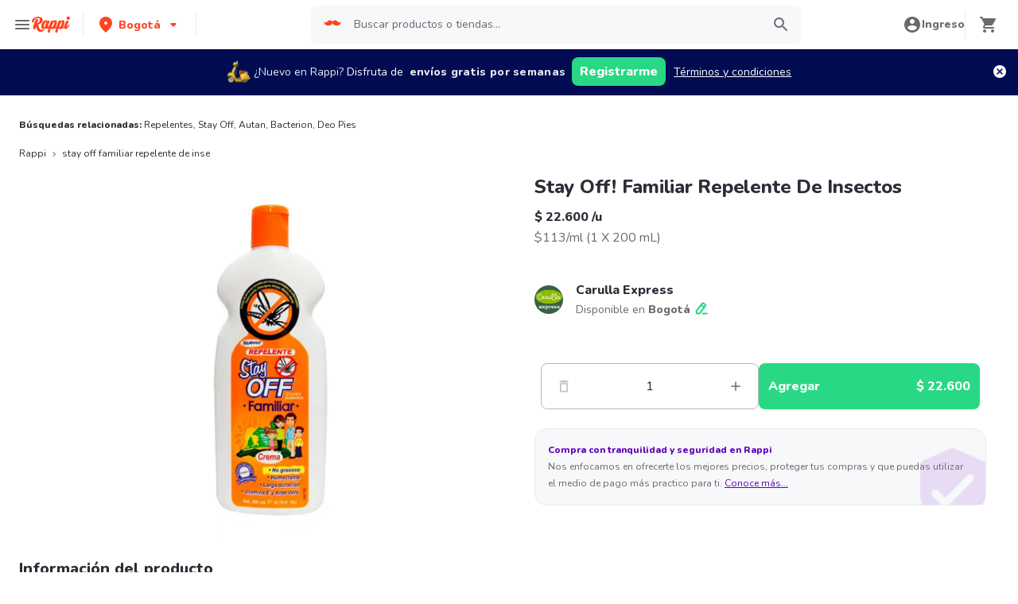

--- FILE ---
content_type: text/html; charset=utf-8
request_url: https://www.rappi.com.co/p/stay-off-familiar-repelente-de-inse-7865
body_size: 47545
content:
<!DOCTYPE html><html lang="es" translate="no"><head><meta name="theme-color" content="#ff441f"/><link rel="manifest" href="/manifest.json"/><link rel="apple-touch-icon" href="/pwa-icons/192x192.png"/><meta charSet="utf-8"/><meta name="robots" content="index,follow"/><meta name="viewport" content="width=device-width, initial-scale=1, maximum-scale=1"/><link rel="icon" href="/favicon.ico"/><link rel="dns-prefetch" href="https://www.googletagmanager.com"/><link rel="dns-prefetch" href="https://images.rappi.com"/><link rel="dns-prefetch" href="https://cdn.lr-ingest.com"/><link rel="dns-prefetch" href="https://cdn.amplitude.com"/><link rel="dns-prefetch" href="https://wa.appsflyer.com"/><link rel="dns-prefetch" href="https://banner.appsflyer.com"/><link rel="dns-prefetch" href="https://api.amplitude.com"/><link rel="dns-prefetch" href="https://core.spreedly.com"/><link rel="dns-prefetch" href="https://p.teads.tv"/><link rel="dns-prefetch" href="https://use.fontawesome.com"/><link rel="dns-prefetch" href="https://googleads.g.doubleclick.net"/><link rel="dns-prefetch" href="https://www.google.com"/><link rel="dns-prefetch" href="https://www.google.com.mx"/><link rel="dns-prefetch" href="https://www.googleadservices.com"/><link rel="dns-prefetch" href="https://www.google-analytics.com"/><link rel="dns-prefetch" href="https://script.hotjar.com"/><link rel="dns-prefetch" href="https://api.avo.app"/><link rel="dns-prefetch" href="https://cm.teads.tv"/><link rel="dns-prefetch" href="https://js.appboycdn.com"/><link rel="dns-prefetch" href="https://vars.hotjar.com"/><link rel="dns-prefetch" href="https://static.hotjar.com"/><link rel="dns-prefetch" href="https://websdk.appsflyer.com"/><link rel="dns-prefetch" href="https://cdn.logrocket.com"/><link rel="dns-prefetch" href="https://www.facebook.com"/><link rel="dns-prefetch" href="https://connect.facebook.net"/><title>Stay Off! Familiar Repelente De Insectos desde $ 22.600</title><meta name="description" content="Pide Stay Off! Familiar Repelente De Insectos a domicilio con Rappi y podrás obtener 15 días de envíos gratis con su primera compra. Entregamos su pedido de Stay Off! Familiar Repelente De Insectos en minutos."/><meta property="og:title" content="Stay Off! Familiar Repelente De Insectos desde $ 22.600"/><meta property="og:description" content="Pide Stay Off! Familiar Repelente De Insectos a domicilio con Rappi y podrás obtener 15 días de envíos gratis con su primera compra. Entregamos su pedido de Stay Off! Familiar Repelente De Insectos en minutos."/><meta property="og:image" content="https://images.rappi.com/products/950765805288_zaompnpqairy_683221697891_aqfirgcytxjb_7865_1.png?d=10x10&amp;e=webp&amp;q=10"/><meta name="robots" content="max-image-preview:large"/><link rel="canonical" href="https://www.rappi.com.co/p/stay-off-familiar-repelente-de-inse-7865"/><link rel="preload" as="image" href="https://images.rappi.com/products/950765805288_zaompnpqairy_683221697891_aqfirgcytxjb_7865_1.png?d=900x750&amp;e=webp&amp;q=30"/><script type="application/ld+json" id="recommended_products-carousel-schema" data-testid="recommended_products-carousel-schema">{"@context":"https://schema.org","@type":"ItemList","itemListElement":[{"@type":"ListItem","position":1,"item":{"@type":"Product","name":"Stay OFF! Familiar repelente  de insectos Spray 120 ml","image":"https://images.rappi.com/products/f5c98778-2f4f-4500-a3e8-90eebdd49a8a.png?d=100x100&e=webp&q=50","url":"https://www.rappi.com.co/p/stay-off-familiar-repelente-de-inse-2691","offers":{"@type":"Offer","price":20900,"priceCurrency":"COP"}}},{"@type":"ListItem","position":2,"item":{"@type":"Product","name":"Repelente Autan","image":"https://images.rappi.com/products/209088574362_vmhcxkpdkyam_362679668923_leernvessdgrag_7501032929664_1.jpg?d=100x100&e=webp&q=50","url":"https://www.rappi.com.co/p/repelente-autan-4420259","offers":{"@type":"Offer","price":26800,"priceCurrency":"COP"}}},{"@type":"ListItem","position":3,"item":{"@type":"Product","name":"Stay OFF! Niños repelente  de insectos Spray 120 ml","image":"https://images.rappi.com/products/179e4edf-9ee9-40d2-909b-32d4ec10bef2.jpg?d=100x100&e=webp&q=50","url":"https://www.rappi.com.co/p/stay-off-ninos-repelente-de-insecto-2526","offers":{"@type":"Offer","price":20900,"priceCurrency":"COP"}}},{"@type":"ListItem","position":4,"item":{"@type":"Product","name":"Stay Off! Crema Repelente de Insectos Familiar","image":"https://images.rappi.com/products/1aa65fd6-f9e4-451a-947b-b527aefa22ab.jpg?d=100x100&e=webp&q=50","url":"https://www.rappi.com.co/p/stay-off-crema-repelente-de-insecto-1680652","offers":{"@type":"Offer","price":10100,"priceCurrency":"COP"}}},{"@type":"ListItem","position":5,"item":{"@type":"Product","name":"Stay Off! Repelente Familiar de Insectos en Aerosol ","image":"https://images.rappi.com/products/967816004127_imukjkqdtvgv_914192502121_vxwkbznadgim_7051_1.png?d=100x100&e=webp&q=50","url":"https://www.rappi.com.co/p/stay-off-repelente-familiar-de-inse-7051","offers":{"@type":"Offer","price":29000,"priceCurrency":"COP"}}},{"@type":"ListItem","position":6,"item":{"@type":"Product","name":"Bacterion Repelente de Insectos Botanik","image":"https://images.rappi.com/products/ec562ec0-c013-48c9-bd97-e9c95062cd17.jpg?d=100x100&e=webp&q=50","url":"https://www.rappi.com.co/p/bacterion-repelente-de-insectos-bot-2865638","offers":{"@type":"Offer","price":24800,"priceCurrency":"COP"}}},{"@type":"ListItem","position":7,"item":{"@type":"Product","name":"Bacterion Repelente de Insectos Selvatic Ultra","image":"https://images.rappi.com/products/449272147312_jszthntrfwnl_619470797238_pkxmbemgpbhw_2865637_1.png?d=100x100&e=webp&q=50","url":"https://www.rappi.com.co/p/bacterion-repelente-de-insectos-sel-2865637","offers":{"@type":"Offer","price":24800,"priceCurrency":"COP"}}},{"@type":"ListItem","position":8,"item":{"@type":"Product","name":"Deo Pies Desodorante Antibacterial en Aerosol","image":"https://images.rappi.com/products/597203355882_ailpqodhyblt_965998951306_zepgmtwsuwrg_16488_1.png?d=100x100&e=webp&q=50","url":"https://www.rappi.com.co/p/deo-pies-desodorante-antibacterial--16488","offers":{"@type":"Offer","price":15850,"priceCurrency":"COP"}}},{"@type":"ListItem","position":9,"item":{"@type":"Product","name":"Colgate Crema Dental Super Héroes Niños 75 g","image":"https://images.rappi.com/products/330847876242_frvycresoksz_837212373589_kxpnnwfxgvpw_22614_1.png?d=100x100&e=webp&q=50","url":"https://www.rappi.com.co/p/colgate-crema-dental-super-heroes-n-22614","offers":{"@type":"Offer","price":12600,"priceCurrency":"COP"}}},{"@type":"ListItem","position":10,"item":{"@type":"Product","name":"Colgate Crema Dental Máxima Protección Anticaries 150 mL","image":"https://images.rappi.com/products/378130236676_lztqfjcihrgc_504507247313_lsqugnbooldp_14493_1.png?d=100x100&e=webp&q=50","url":"https://www.rappi.com.co/p/colgate-crema-dental-maxima-protecc-14493","offers":{"@type":"Offer","price":13900,"priceCurrency":"COP"}}},{"@type":"ListItem","position":11,"item":{"@type":"Product","name":"Colgate Crema Dental Natural Extracts Purificante 60 mL","image":"https://images.rappi.com/products/871490599621_lwbvuakgbspv_392462786395_wdlevjhuklen_16913_1.png?d=100x100&e=webp&q=50","url":"https://www.rappi.com.co/p/colgate-crema-dental-natural-extrac-16913","offers":{"@type":"Offer","price":3600,"priceCurrency":"COP"}}},{"@type":"ListItem","position":12,"item":{"@type":"Product","name":"Colgate Crema Dental Max White Complete Clean 131 mL","image":"https://images.rappi.com/products/601947666462_zoxicsixopyr_689681450578_fbvwjsaumzsw_137145_1.png?d=100x100&e=webp&q=50","url":"https://www.rappi.com.co/p/colgate-crema-dental-max-white-comp-137145","offers":{"@type":"Offer","price":15400,"priceCurrency":"COP"}}},{"@type":"ListItem","position":13,"item":{"@type":"Product","name":"Mexsana Desodorante para Pies Antibacterial","image":"https://images.rappi.com/products/767963609102_arqqzrbkpvzw_176519054937_cqhkjkdjmmft_14878_1.jpeg?d=100x100&e=webp&q=50","url":"https://www.rappi.com.co/p/mexsana-desodorante-para-pies-antib-14878","offers":{"@type":"Offer","price":43000,"priceCurrency":"COP"}}}]}</script><script type="application/ld+json" id="complementary_products-carousel-schema" data-testid="complementary_products-carousel-schema">{"@context":"https://schema.org","@type":"ItemList","itemListElement":[{"@type":"ListItem","position":1,"item":{"@type":"Product","name":"Repelente Autan","image":"https://images.rappi.com/products/209088574362_vmhcxkpdkyam_362679668923_leernvessdgrag_7501032929664_1.jpg?d=100x100&e=webp&q=50","url":"https://www.rappi.com.co/p/repelente-autan-4420259","offers":{"@type":"Offer","price":26800,"priceCurrency":"COP"}}},{"@type":"ListItem","position":2,"item":{"@type":"Product","name":"Stay Off! Repelente Familiar de Insectos en Aerosol ","image":"https://images.rappi.com/products/967816004127_imukjkqdtvgv_914192502121_vxwkbznadgim_7051_1.png?d=100x100&e=webp&q=50","url":"https://www.rappi.com.co/p/stay-off-repelente-familiar-de-inse-7051","offers":{"@type":"Offer","price":29000,"priceCurrency":"COP"}}},{"@type":"ListItem","position":3,"item":{"@type":"Product","name":"Bacterion Repelente de Insectos Botanik","image":"https://images.rappi.com/products/ec562ec0-c013-48c9-bd97-e9c95062cd17.jpg?d=100x100&e=webp&q=50","url":"https://www.rappi.com.co/p/bacterion-repelente-de-insectos-bot-2865638","offers":{"@type":"Offer","price":24800,"priceCurrency":"COP"}}},{"@type":"ListItem","position":4,"item":{"@type":"Product","name":"Stay OFF! Niños repelente  de insectos Spray 120 ml","image":"https://images.rappi.com/products/179e4edf-9ee9-40d2-909b-32d4ec10bef2.jpg?d=100x100&e=webp&q=50","url":"https://www.rappi.com.co/p/stay-off-ninos-repelente-de-insecto-2526","offers":{"@type":"Offer","price":20900,"priceCurrency":"COP"}}},{"@type":"ListItem","position":5,"item":{"@type":"Product","name":"Kikes Amor que alimenta Huevos AA Rojos L","image":"https://images.rappi.com/products/e300de8b-de1d-4b7a-b5a2-0f681d1162ec.png?d=100x100&e=webp&q=50","url":"https://www.rappi.com.co/p/kikes-amor-que-alimenta-huevos-aa-r-29579","offers":{"@type":"Offer","price":22800,"priceCurrency":"COP"}}}]}</script><meta name="next-head-count" content="42"/><link rel="preload" as="script" href="/mf-header/static/index-9bd0fce7.js"/><link rel="preconnect" href="https://fonts.googleapis.com"/><link rel="preconnect" href="https://fonts.gstatic.com" crossorigin="true"/><link rel="preconnect" href="https://fonts.gstatic.com" crossorigin /><link rel="preload" href="/static-cpgs/_next/static/css/883a42b956c69185.css" as="style"/><link rel="stylesheet" href="/static-cpgs/_next/static/css/883a42b956c69185.css" data-n-g=""/><noscript data-n-css=""></noscript><script defer="" nomodule="" src="/static-cpgs/_next/static/chunks/polyfills-c67a75d1b6f99dc8.js"></script><script defer="" src="/static-cpgs/_next/static/chunks/bd1a647f-4c1b0ac3fdb75479.js"></script><script defer="" src="/static-cpgs/_next/static/chunks/5585-35bc3d5d04866269.js"></script><script defer="" src="/static-cpgs/_next/static/chunks/3828-bdd7a89d76688a7b.js"></script><script defer="" src="/static-cpgs/_next/static/chunks/5675-31df86fdded16d9f.js"></script><script defer="" src="/static-cpgs/_next/static/chunks/6047-4607f198818259fb.js"></script><script defer="" src="/static-cpgs/_next/static/chunks/4841-2a22170497e1d1c4.js"></script><script defer="" src="/static-cpgs/_next/static/chunks/4623-fd4deb088acfedb1.js"></script><script defer="" src="/static-cpgs/_next/static/chunks/1667.2caef4039f7e863a.js"></script><script defer="" src="/static-cpgs/_next/static/chunks/5665.34ac5e6565069c9e.js"></script><script defer="" src="/static-cpgs/_next/static/chunks/1644.db3ba41138b91f5b.js"></script><script src="/static-cpgs/_next/static/chunks/webpack-6d7ae2f6a9eaba42.js" defer=""></script><script src="/static-cpgs/_next/static/chunks/framework-98a03250f478bc31.js" defer=""></script><script src="/static-cpgs/_next/static/chunks/main-8e8c55abe67094ad.js" defer=""></script><script src="/static-cpgs/_next/static/chunks/pages/_app-f89b6b63c5d2c93e.js" defer=""></script><script src="/static-cpgs/_next/static/chunks/1061-1066e80ce3733bfd.js" defer=""></script><script src="/static-cpgs/_next/static/chunks/1152-75435af28887adc2.js" defer=""></script><script src="/static-cpgs/_next/static/chunks/8125-9bfefdbb976badeb.js" defer=""></script><script src="/static-cpgs/_next/static/chunks/pages/ssg/pdp/%5Bmaster_product_friendly_url%5D-8e4849a966eb29df.js" defer=""></script><script src="/static-cpgs/_next/static/l5BaNQNku8rZsr11KeHkj/_buildManifest.js" defer=""></script><script src="/static-cpgs/_next/static/l5BaNQNku8rZsr11KeHkj/_ssgManifest.js" defer=""></script><style data-styled="kUkKOP prMdA bwwDLI iRtdEk gQUoad kimAHL cLKJPe loKwvu hADVmt YCGIC gDDOba eqWZcm cnDdLf iNYRKG jFiUTZ jeNnNa iMALEP klxaAH eGVCJk dZehKz hbvVqd jBFdWc cQqpAM kpNWZQ gErGmB gnmRbo bgFgsi jabkMK hctvPT bfFUWM hYhdsG kfGgCM cSgZhD hnheNi kEkzfX ceGBJq fXQTQm fMonPn dRdroI OOsUn kGLYEf jgwwBD dSkIUa LiOfv kXuaFV kuDnVk euvIKa ersVBQ gwLLnC cCXnVa iggXcm cRSeGg iJoHYO" data-styled-version="4.4.1">
/* sc-component-id: sc-ifAKCX */
.loKwvu{font-size:12px;font-family:Nunito;font-weight:800;line-height:1.83;-webkit-letter-spacing:normal;-moz-letter-spacing:normal;-ms-letter-spacing:normal;letter-spacing:normal;color:#5e00be;}.hADVmt{font-size:12px;font-family:Nunito;font-weight:400;line-height:1.83;-webkit-letter-spacing:normal;-moz-letter-spacing:normal;-ms-letter-spacing:normal;letter-spacing:normal;color:#6a696e;}.YCGIC{font-size:12px;font-family:Nunito;font-weight:400;line-height:1.83;-webkit-letter-spacing:normal;-moz-letter-spacing:normal;-ms-letter-spacing:normal;letter-spacing:normal;color:#5e00be;}.gDDOba{font-size:32px;font-family:Nunito;font-weight:400;line-height:1.31;-webkit-letter-spacing:-0.32px;-moz-letter-spacing:-0.32px;-ms-letter-spacing:-0.32px;letter-spacing:-0.32px;color:#2e2c36;}.eqWZcm{font-size:32px;font-family:Nunito;font-weight:800;line-height:1.31;-webkit-letter-spacing:-0.32px;-moz-letter-spacing:-0.32px;-ms-letter-spacing:-0.32px;letter-spacing:-0.32px;color:#29d884;}.cnDdLf{font-size:16px;font-family:Nunito;font-weight:400;line-height:1.63;-webkit-letter-spacing:normal;-moz-letter-spacing:normal;-ms-letter-spacing:normal;letter-spacing:normal;color:#6a696e;}.iNYRKG{font-size:24px;font-family:Nunito;font-weight:800;line-height:1.42;-webkit-letter-spacing:-0.24px;-moz-letter-spacing:-0.24px;-ms-letter-spacing:-0.24px;letter-spacing:-0.24px;color:#2e2c36;}.jFiUTZ{font-size:12px;font-family:Nunito;font-weight:800;line-height:1.83;-webkit-letter-spacing:normal;-moz-letter-spacing:normal;-ms-letter-spacing:normal;letter-spacing:normal;color:#2e2c36;}.jeNnNa{font-size:14px;font-family:Nunito;font-weight:400;line-height:1.71;-webkit-letter-spacing:normal;-moz-letter-spacing:normal;-ms-letter-spacing:normal;letter-spacing:normal;color:#2e2c36;}
/* sc-component-id: sc-VigVT */
.ersVBQ{border:0;-webkit-clip:rect(0 0 0 0);clip:rect(0 0 0 0);height:1px;margin:-1px;overflow:hidden;padding:0;position:absolute;width:1px;white-space:nowrap;}
/* sc-component-id: sc-dxgOiQ */
.jgwwBD{cursor:pointer;white-space:nowrap;outline:none;border:none;-webkit-text-decoration:none;text-decoration:none;} .jgwwBD.disabled{pointer-events:none;} .jgwwBD span > svg{vertical-align:middle;display:inline-block;position:relative;} .jgwwBD.primary,.jgwwBD.secondary{color:#29d884;} .jgwwBD.primary span > svg,.jgwwBD.secondary span > svg{fill:#29d884;bottom:3px;} .jgwwBD.primary span > svg path,.jgwwBD.secondary span > svg path{fill:#29d884;} .jgwwBD.primary:hover,.jgwwBD.secondary:hover{color:#2acf86;} .jgwwBD.primary:hover span > svg,.jgwwBD.secondary:hover span > svg{fill:#2acf86;} .jgwwBD.primary:hover span > svg path,.jgwwBD.secondary:hover span > svg path{fill:#2acf86;} .jgwwBD.primary:active,.jgwwBD.secondary:active,.jgwwBD.primary:focus,.jgwwBD.secondary:focus,.jgwwBD.primary:visited,.jgwwBD.secondary:visited{color:#21b16c;} .jgwwBD.primary:active span > svg,.jgwwBD.secondary:active span > svg,.jgwwBD.primary:focus span > svg,.jgwwBD.secondary:focus span > svg,.jgwwBD.primary:visited span > svg,.jgwwBD.secondary:visited span > svg{fill:#21b16c;} .jgwwBD.primary:active span > svg path,.jgwwBD.secondary:active span > svg path,.jgwwBD.primary:focus span > svg path,.jgwwBD.secondary:focus span > svg path,.jgwwBD.primary:visited span > svg path,.jgwwBD.secondary:visited span > svg path{fill:#21b16c;} .jgwwBD.tertiary{color:#2e2c36;} .jgwwBD.tertiary span > svg{fill:#2e2c36;bottom:2px;} .jgwwBD.tertiary span > svg path{fill:#2e2c36;} .jgwwBD.tertiary:hover{color:#29d884;} .jgwwBD.tertiary:hover span > svg{fill:#29d884;} .jgwwBD.tertiary:hover span > svg path{fill:#29d884;} .jgwwBD.tertiary:active,.jgwwBD.tertiary:focus,.jgwwBD.tertiary:visited{color:#6a696e;} .jgwwBD.tertiary:active span > svg,.jgwwBD.tertiary:focus span > svg,.jgwwBD.tertiary:visited span > svg{fill:#6a696e;} .jgwwBD.tertiary:active span > svg path,.jgwwBD.tertiary:focus span > svg path,.jgwwBD.tertiary:visited span > svg path{fill:#6a696e;} .jgwwBD.prevent-redirect{pointer-events:none;cursor:pointer;} .jgwwBD.primary.disabled,.jgwwBD.secondary.disabled,.jgwwBD.tertiary.disabled,.jgwwBD.quaternary.disabled{color:#b3b9c2;} .jgwwBD.primary.disabled span > svg,.jgwwBD.secondary.disabled span > svg,.jgwwBD.tertiary.disabled span > svg,.jgwwBD.quaternary.disabled span > svg{fill:#b3b9c2;} .jgwwBD.primary.disabled span > svg path,.jgwwBD.secondary.disabled span > svg path,.jgwwBD.tertiary.disabled span > svg path,.jgwwBD.quaternary.disabled span > svg path{fill:#b3b9c2;} .jgwwBD.quaternary{color:#29d884;} .jgwwBD.quaternary span > svg{fill:#29d884;bottom:2px;} .jgwwBD.quaternary span > svg path{fill:#29d884;} .jgwwBD.quaternary:hover{color:#2acf86;} .jgwwBD.quaternary:hover span > svg{fill:#2acf86;} .jgwwBD.quaternary:hover span > svg path{fill:#2acf86;} .jgwwBD.quaternary:active,.jgwwBD.quaternary:focus,.jgwwBD.quaternary:visited{color:#21b16c;} .jgwwBD.quaternary:active span > svg,.jgwwBD.quaternary:focus span > svg,.jgwwBD.quaternary:visited span > svg{fill:#21b16c;} .jgwwBD.quaternary:active span > svg path,.jgwwBD.quaternary:focus span > svg path,.jgwwBD.quaternary:visited span > svg path{fill:#21b16c;}
/* sc-component-id: sc-eNQAEJ */
.cSgZhD{width:100%;background-color:#ffffff;position:absolute;padding-top:16px;} @media (min-width:768px){.cSgZhD{padding-top:40px;}}
/* sc-component-id: sc-hMqMXs */
.hnheNi{margin:0 auto;} @media (max-width:1024px){.hnheNi{width:auto;}}
/* sc-component-id: sc-kEYyzF */
.ceGBJq{padding:0 33px;} @media (max-width:768px){.ceGBJq{padding:0;}} @media (min-width:769px){.ceGBJq{padding:0;}}
/* sc-component-id: sc-kkGfuU */
.kEkzfX{display:grid;grid-template-columns:1fr;-webkit-box-pack:center;-webkit-justify-content:center;-ms-flex-pack:center;justify-content:center;} @media (min-width:768px){.kEkzfX{row-gap:40px;display:grid;grid-template-columns:1fr 1fr 1fr;padding:0 40px;}}
/* sc-component-id: sc-iAyFgw */
.fXQTQm{padding:17px 0;margin:0;border-bottom:1px solid #e6ebf1;display:-webkit-box;display:-webkit-flex;display:-ms-flexbox;display:flex;-webkit-box-pack:justify;-webkit-justify-content:space-between;-ms-flex-pack:justify;justify-content:space-between;} .fXQTQm svg{display:block;margin-right:15px;} @media (min-width:769px){.fXQTQm{border-bottom:none;padding:0;}.fXQTQm svg{display:none;}}
/* sc-component-id: sc-hSdWYo */
.fMonPn{margin:0;font-family:Nunito;font-weight:800;font-size:16px;line-height:1.63;-webkit-letter-spacing:normal;-moz-letter-spacing:normal;-ms-letter-spacing:normal;letter-spacing:normal;} @media (max-width:768px){.fMonPn{margin:0 0 0 17px !important;font-family:'Nunito',sans-serif;font-weight:400;}}
/* sc-component-id: sc-eHgmQL */
.dRdroI{max-width:460px;width:100%;padding:10px 0 0 0;margin:0;} @media (max-width:768px){.dRdroI{width:inherit;max-width:inherit;display:-webkit-box;display:-webkit-flex;display:-ms-flexbox;display:flex;-webkit-flex-direction:column;-ms-flex-direction:column;flex-direction:column;border-bottom:1px solid rgb(230,235,241);margin:0;padding:8px 46px;display:none;}}
/* sc-component-id: sc-cvbbAY */
.OOsUn{display:inline-block;vertical-align:top;zoom:1;width:180px;height:auto;min-height:24px;margin-bottom:4px;margin-right:40px;} .OOsUn a{font-family:Nunito;font-weight:400;font-size:14px;line-height:1.71;-webkit-letter-spacing:normal;-moz-letter-spacing:normal;-ms-letter-spacing:normal;letter-spacing:normal;-webkit-text-decoration:none;text-decoration:none;-webkit-box-flex:0;-webkit-flex-grow:0;-ms-flex-positive:0;flex-grow:0;} .OOsUn .more{color:#ff441f;cursor:pointer;}
/* sc-component-id: sc-jWBwVP */
.LiOfv{display:-webkit-box;display:-webkit-flex;display:-ms-flexbox;display:flex;width:100%;gap:10px;-webkit-box-pack:center;-webkit-justify-content:center;-ms-flex-pack:center;justify-content:center;} @media (min-width:375px){.LiOfv{gap:20px;}}
/* sc-component-id: sc-brqgnP */
.kuDnVk{display:-webkit-box;display:-webkit-flex;display:-ms-flexbox;display:flex;-webkit-flex-wrap:wrap;-ms-flex-wrap:wrap;flex-wrap:wrap;-webkit-align-items:center;-webkit-box-align:center;-ms-flex-align:center;align-items:center;padding:0 0 20px 0;} .kuDnVk > *{margin-top:20px;display:-webkit-box;display:-webkit-flex;display:-ms-flexbox;display:flex;width:100%;-webkit-box-pack:center;-webkit-justify-content:center;-ms-flex-pack:center;justify-content:center;text-align:center;} @media (min-width:1024px){.kuDnVk{margin-left:40px;margin-right:40px;padding:40px 0 20px 0;}.kuDnVk > *{width:calc(100% / 3);}.kuDnVk section:nth-child(1){-webkit-box-pack:start;-webkit-justify-content:flex-start;-ms-flex-pack:start;justify-content:flex-start;}.kuDnVk section:nth-child(4){-webkit-box-pack:end;-webkit-justify-content:flex-end;-ms-flex-pack:end;justify-content:flex-end;}.kuDnVk section:nth-child(5){width:100%;text-align:center;margin-top:40px;}} @media only screen and (min-width:768px) and (max-width:1024px){.kuDnVk{margin-left:40px;margin-right:40px;gap:0;padding:20px 0 40px 0;}.kuDnVk > *{display:-webkit-box;display:-webkit-flex;display:-ms-flexbox;display:flex;width:50%;margin-top:40px;}.kuDnVk section:nth-child(1),.kuDnVk section:nth-child(4){-webkit-box-pack:start;-webkit-justify-content:flex-start;-ms-flex-pack:start;justify-content:flex-start;}.kuDnVk section:nth-child(3),.kuDnVk section:nth-child(5){-webkit-box-pack:end;-webkit-justify-content:flex-end;-ms-flex-pack:end;justify-content:flex-end;}}
/* sc-component-id: sc-cMljjf */
.euvIKa{display:-webkit-box;display:-webkit-flex;display:-ms-flexbox;display:flex;gap:20px;}
/* sc-component-id: sc-jAaTju */
.cCXnVa{cursor:pointer;display:-webkit-box;display:-webkit-flex;display:-ms-flexbox;display:flex;gap:20px;} @media (max-width:769px){.cCXnVa{display:none;}}
/* sc-component-id: sc-jDwBTQ */
.dSkIUa{display:none;} @media (max-width:768px){.dSkIUa{display:-webkit-box;display:-webkit-flex;display:-ms-flexbox;display:flex;-webkit-flex-direction:column;-ms-flex-direction:column;flex-direction:column;padding:40px 0;}.dSkIUa button{padding:0;}}
/* sc-component-id: sc-gPEVay */
.kXuaFV{font-family:Nunito;font-weight:800;font-size:14px;line-height:1.71;-webkit-letter-spacing:normal;-moz-letter-spacing:normal;-ms-letter-spacing:normal;letter-spacing:normal;display:-webkit-box;display:-webkit-flex;display:-ms-flexbox;display:flex;-webkit-flex-direction:column;-ms-flex-direction:column;flex-direction:column;-webkit-align-items:center;-webkit-box-align:center;-ms-flex-align:center;align-items:center;-webkit-box-pack:center;-webkit-justify-content:center;-ms-flex-pack:center;justify-content:center;gap:5px;width:90px;height:80px;-webkit-box-flex:0;-webkit-flex-grow:0;-ms-flex-positive:0;flex-grow:0;margin:0;padding:0;border-radius:8px;background-color:#5e00be;border:none;color:#ffffff;cursor:pointer;} @media (min-width:375px){.kXuaFV{font-family:Nunito;font-weight:800;font-size:16px;line-height:1.63;-webkit-letter-spacing:normal;-moz-letter-spacing:normal;-ms-letter-spacing:normal;letter-spacing:normal;width:100px;height:80px;}} @media (min-width:768px){.kXuaFV{-webkit-flex-direction:row;-ms-flex-direction:row;flex-direction:row;gap:5px;width:150px;height:50px;}} @media (min-width:1440px){.kXuaFV{width:170px;height:50px;}}
/* sc-component-id: sc-iRbamj */
.iggXcm p{font-family:Nunito;font-weight:400;font-size:14px;line-height:1.71;-webkit-letter-spacing:normal;-moz-letter-spacing:normal;-ms-letter-spacing:normal;letter-spacing:normal;color:#6a696e;}
/* sc-component-id: sc-jlyJG */
.gwLLnC{display:none;} @media (max-width:425px){.gwLLnC{display:block;width:100%;height:auto;}}
/* sc-component-id: sc-Rmtcm */
.kGLYEf{white-space:normal;line-height:15px;}
/* sc-component-id: sc-eqIVtm */
.cRSeGg{margin:40px 0;} @media (max-width:768px){.cRSeGg{margin:40px 0 20px 0;}}
/* sc-component-id: sc-fAjcbJ */
.iJoHYO{padding:20px 10px;text-align:center;width:100%;} .iJoHYO span{color:#6a696e;margin-bottom:10px;}
/* sc-component-id: sc-9f55da80-0 */
.kUkKOP{padding-bottom:90px;} @media (min-width:1024px){.kUkKOP{padding-bottom:60px;}}
/* sc-component-id: sc-10b3aac4-0 */
.iRtdEk{width:100%;}
/* sc-component-id: sc-10b3aac4-1 */
.gQUoad{-webkit-filter:none !important;filter:none !important;}
/* sc-component-id: sc-f3ba688c-0 */
.bfFUWM{display:-webkit-box;display:-webkit-flex;display:-ms-flexbox;display:flex;-webkit-flex-direction:column;-ms-flex-direction:column;flex-direction:column;-webkit-box-pack:start;-webkit-justify-content:flex-start;-ms-flex-pack:start;justify-content:flex-start;text-align:center;-webkit-align-items:center;-webkit-box-align:center;-ms-flex-align:center;align-items:center;width:100%;padding:30px 16px 36px 16px;border:1px solid #e6ebf1;background-color:#ffffff;z-index:2;}
/* sc-component-id: sc-f3ba688c-1 */
.bgFgsi{padding:0 0 20px 0;} @media (min-width:768px){.bgFgsi{margin:0 auto;width:100%;}}
/* sc-component-id: sc-f3ba688c-2 */
.gnmRbo{margin-bottom:40px;text-align:center;} @media (min-width:768px){.gnmRbo{margin-bottom:60px;}}
/* sc-component-id: sc-f3ba688c-3 */
.hctvPT{display:grid;grid-template-columns:repeat(auto-fill,minmax(300px,1fr));grid-gap:16px;grid-template-columns:repeat(1,1fr);} @media (min-width:768px){.hctvPT{grid-gap:30px;grid-template-columns:repeat(2,1fr);}} @media (min-width:1024px){.hctvPT{grid-gap:16px;grid-template-columns:repeat(4,1fr);}}
/* sc-component-id: sc-f3ba688c-4 */
.jabkMK{margin:0 auto;margin-top:10px;} @media{.jabkMK{min-width:98%;max-width:98%;}} @media (min-width:768px){.jabkMK{min-width:68%;max-width:68%;}}
/* sc-component-id: sc-f3ba688c-5 */
.hYhdsG{width:80px;height:80px;-webkit-align-self:center;-ms-flex-item-align:center;align-self:center;margin:10px 0 30px 0;border:1px solid #e6ebf1;border-radius:50%;}
/* sc-component-id: sc-f3ba688c-6 */
.kfGgCM{margin-bottom:8px;} @media (min-width:768px){.kfGgCM{margin-bottom:20px;}}
/* sc-component-id: sc-f3ba688c-7 */
.gErGmB{display:-webkit-box;display:-webkit-flex;display:-ms-flexbox;display:flex;-webkit-flex-direction:column;-ms-flex-direction:column;flex-direction:column;background-color:#ffffff;padding:60px 16px;margin-bottom:16px;} @media (min-width:768px){.gErGmB{padding:80px;}}
/* sc-component-id: sc-a01a5060-1 */
.prMdA{overflow:hidden;width:100%;height:auto;background-color:#ffffff;}
/* sc-component-id: sc-a01a5060-2 */
.bwwDLI{display:-webkit-box;display:-webkit-flex;display:-ms-flexbox;display:flex;}
/* sc-component-id: sc-52a33c47-0 */
.kimAHL{position:relative;border-radius:16px;background-color:#f7f8f9;border:1px solid #e6ebf1;margin-bottom:16px;}
/* sc-component-id: sc-52a33c47-1 */
.cLKJPe{position:relative;display:-webkit-box;display:-webkit-flex;display:-ms-flexbox;display:flex;-webkit-flex-direction:column;-ms-flex-direction:column;flex-direction:column;margin:16px;z-index:2;}
/* sc-component-id: sc-52a33c47-4 */
.iMALEP > button{padding:0;}
/* sc-component-id: sc-52a33c47-5 */
.eGVCJk{-webkit-text-decoration:underline;text-decoration:underline;}
/* sc-component-id: sc-52a33c47-6 */
.dZehKz{max-width:82px;max-height:72px;position:absolute;bottom:0;right:0;}
/* sc-component-id: sc-52a33c47-9 */
.klxaAH{display:contents;}
/* sc-component-id: sc-e80f4993-0 */
.jBFdWc{width:100%;overflow-y:hidden;overflow-x:auto;} .jBFdWc::-webkit-scrollbar{width:0;height:0;background:transparent;}
/* sc-component-id: sc-e80f4993-3 */
.cQqpAM{width:100%;display:-webkit-box;display:-webkit-flex;display:-ms-flexbox;display:flex;}
/* sc-component-id: sc-59d43186-0 */
@media (max-width:768px){.kpNWZQ #add-product-container{width:0;opacity:0;}.kpNWZQ #product-quantity-container{display:block;}} @media (min-width:768px){.kpNWZQ:hover #add-product-container{width:100%;opacity:1;}.kpNWZQ:hover #product-quantity-container{display:none;height:0;width:0;}}
/* sc-component-id: sc-917d42f9-0 */
.hbvVqd .Carousel__items_container{gap:25px;}</style><style data-href="https://fonts.googleapis.com/css2?family=Nunito:wght@400;800&display=swap">@font-face{font-family:'Nunito';font-style:normal;font-weight:400;font-display:swap;src:url(https://fonts.gstatic.com/l/font?kit=XRXI3I6Li01BKofiOc5wtlZ2di8HDLshRTA&skey=27bb6aa8eea8a5e7&v=v32) format('woff')}@font-face{font-family:'Nunito';font-style:normal;font-weight:800;font-display:swap;src:url(https://fonts.gstatic.com/l/font?kit=XRXI3I6Li01BKofiOc5wtlZ2di8HDDsmRTA&skey=27bb6aa8eea8a5e7&v=v32) format('woff')}@font-face{font-family:'Nunito';font-style:normal;font-weight:400;font-display:swap;src:url(https://fonts.gstatic.com/s/nunito/v32/XRXV3I6Li01BKofIOOaBTMnFcQIG.woff2) format('woff2');unicode-range:U+0460-052F,U+1C80-1C8A,U+20B4,U+2DE0-2DFF,U+A640-A69F,U+FE2E-FE2F}@font-face{font-family:'Nunito';font-style:normal;font-weight:400;font-display:swap;src:url(https://fonts.gstatic.com/s/nunito/v32/XRXV3I6Li01BKofIMeaBTMnFcQIG.woff2) format('woff2');unicode-range:U+0301,U+0400-045F,U+0490-0491,U+04B0-04B1,U+2116}@font-face{font-family:'Nunito';font-style:normal;font-weight:400;font-display:swap;src:url(https://fonts.gstatic.com/s/nunito/v32/XRXV3I6Li01BKofIOuaBTMnFcQIG.woff2) format('woff2');unicode-range:U+0102-0103,U+0110-0111,U+0128-0129,U+0168-0169,U+01A0-01A1,U+01AF-01B0,U+0300-0301,U+0303-0304,U+0308-0309,U+0323,U+0329,U+1EA0-1EF9,U+20AB}@font-face{font-family:'Nunito';font-style:normal;font-weight:400;font-display:swap;src:url(https://fonts.gstatic.com/s/nunito/v32/XRXV3I6Li01BKofIO-aBTMnFcQIG.woff2) format('woff2');unicode-range:U+0100-02BA,U+02BD-02C5,U+02C7-02CC,U+02CE-02D7,U+02DD-02FF,U+0304,U+0308,U+0329,U+1D00-1DBF,U+1E00-1E9F,U+1EF2-1EFF,U+2020,U+20A0-20AB,U+20AD-20C0,U+2113,U+2C60-2C7F,U+A720-A7FF}@font-face{font-family:'Nunito';font-style:normal;font-weight:400;font-display:swap;src:url(https://fonts.gstatic.com/s/nunito/v32/XRXV3I6Li01BKofINeaBTMnFcQ.woff2) format('woff2');unicode-range:U+0000-00FF,U+0131,U+0152-0153,U+02BB-02BC,U+02C6,U+02DA,U+02DC,U+0304,U+0308,U+0329,U+2000-206F,U+20AC,U+2122,U+2191,U+2193,U+2212,U+2215,U+FEFF,U+FFFD}@font-face{font-family:'Nunito';font-style:normal;font-weight:800;font-display:swap;src:url(https://fonts.gstatic.com/s/nunito/v32/XRXV3I6Li01BKofIOOaBTMnFcQIG.woff2) format('woff2');unicode-range:U+0460-052F,U+1C80-1C8A,U+20B4,U+2DE0-2DFF,U+A640-A69F,U+FE2E-FE2F}@font-face{font-family:'Nunito';font-style:normal;font-weight:800;font-display:swap;src:url(https://fonts.gstatic.com/s/nunito/v32/XRXV3I6Li01BKofIMeaBTMnFcQIG.woff2) format('woff2');unicode-range:U+0301,U+0400-045F,U+0490-0491,U+04B0-04B1,U+2116}@font-face{font-family:'Nunito';font-style:normal;font-weight:800;font-display:swap;src:url(https://fonts.gstatic.com/s/nunito/v32/XRXV3I6Li01BKofIOuaBTMnFcQIG.woff2) format('woff2');unicode-range:U+0102-0103,U+0110-0111,U+0128-0129,U+0168-0169,U+01A0-01A1,U+01AF-01B0,U+0300-0301,U+0303-0304,U+0308-0309,U+0323,U+0329,U+1EA0-1EF9,U+20AB}@font-face{font-family:'Nunito';font-style:normal;font-weight:800;font-display:swap;src:url(https://fonts.gstatic.com/s/nunito/v32/XRXV3I6Li01BKofIO-aBTMnFcQIG.woff2) format('woff2');unicode-range:U+0100-02BA,U+02BD-02C5,U+02C7-02CC,U+02CE-02D7,U+02DD-02FF,U+0304,U+0308,U+0329,U+1D00-1DBF,U+1E00-1E9F,U+1EF2-1EFF,U+2020,U+20A0-20AB,U+20AD-20C0,U+2113,U+2C60-2C7F,U+A720-A7FF}@font-face{font-family:'Nunito';font-style:normal;font-weight:800;font-display:swap;src:url(https://fonts.gstatic.com/s/nunito/v32/XRXV3I6Li01BKofINeaBTMnFcQ.woff2) format('woff2');unicode-range:U+0000-00FF,U+0131,U+0152-0153,U+02BB-02BC,U+02C6,U+02DA,U+02DC,U+0304,U+0308,U+0329,U+2000-206F,U+20AC,U+2122,U+2191,U+2193,U+2212,U+2215,U+FEFF,U+FFFD}</style></head><body id="body"><div id="__next"><style data-emotion="css-global 15n2vpw">:host,:root,[data-theme]{--chakra-ring-inset:var(--chakra-empty,/*!*/ /*!*/);--chakra-ring-offset-width:0px;--chakra-ring-offset-color:#fff;--chakra-ring-color:rgba(66, 153, 225, 0.6);--chakra-ring-offset-shadow:0 0 #0000;--chakra-ring-shadow:0 0 #0000;--chakra-space-x-reverse:0;--chakra-space-y-reverse:0;--chakra-colors-transparent:transparent;--chakra-colors-current:currentColor;--chakra-colors-black:#000000;--chakra-colors-white:#FFFFFF;--chakra-colors-whiteAlpha-50:rgba(255, 255, 255, 0.04);--chakra-colors-whiteAlpha-100:rgba(255, 255, 255, 0.06);--chakra-colors-whiteAlpha-200:rgba(255, 255, 255, 0.08);--chakra-colors-whiteAlpha-300:rgba(255, 255, 255, 0.16);--chakra-colors-whiteAlpha-400:rgba(255, 255, 255, 0.24);--chakra-colors-whiteAlpha-500:rgba(255, 255, 255, 0.36);--chakra-colors-whiteAlpha-600:rgba(255, 255, 255, 0.48);--chakra-colors-whiteAlpha-700:rgba(255, 255, 255, 0.64);--chakra-colors-whiteAlpha-800:rgba(255, 255, 255, 0.80);--chakra-colors-whiteAlpha-900:rgba(255, 255, 255, 0.92);--chakra-colors-blackAlpha-50:rgba(0, 0, 0, 0.04);--chakra-colors-blackAlpha-100:rgba(0, 0, 0, 0.06);--chakra-colors-blackAlpha-200:rgba(0, 0, 0, 0.08);--chakra-colors-blackAlpha-300:rgba(0, 0, 0, 0.16);--chakra-colors-blackAlpha-400:rgba(0, 0, 0, 0.24);--chakra-colors-blackAlpha-500:rgba(0, 0, 0, 0.36);--chakra-colors-blackAlpha-600:rgba(0, 0, 0, 0.48);--chakra-colors-blackAlpha-700:rgba(0, 0, 0, 0.64);--chakra-colors-blackAlpha-800:rgba(0, 0, 0, 0.80);--chakra-colors-blackAlpha-900:rgba(0, 0, 0, 0.92);--chakra-colors-gray-10:#f7f8f9;--chakra-colors-gray-20:#e6ebf1;--chakra-colors-gray-40:#b3b9c2;--chakra-colors-gray-50:#F7FAFC;--chakra-colors-gray-80:#6a696e;--chakra-colors-gray-100:#2e2c36;--chakra-colors-gray-200:#E2E8F0;--chakra-colors-gray-300:#CBD5E0;--chakra-colors-gray-400:#A0AEC0;--chakra-colors-gray-500:#718096;--chakra-colors-gray-600:#4A5568;--chakra-colors-gray-700:#2D3748;--chakra-colors-gray-800:#1A202C;--chakra-colors-gray-900:#171923;--chakra-colors-red-50:#FFF5F5;--chakra-colors-red-100:#FED7D7;--chakra-colors-red-200:#FEB2B2;--chakra-colors-red-300:#FC8181;--chakra-colors-red-400:#F56565;--chakra-colors-red-500:#E53E3E;--chakra-colors-red-600:#C53030;--chakra-colors-red-700:#9B2C2C;--chakra-colors-red-800:#822727;--chakra-colors-red-900:#63171B;--chakra-colors-orange-50:#FFFAF0;--chakra-colors-orange-100:#FEEBC8;--chakra-colors-orange-200:#FBD38D;--chakra-colors-orange-300:#F6AD55;--chakra-colors-orange-400:#ED8936;--chakra-colors-orange-500:#DD6B20;--chakra-colors-orange-600:#C05621;--chakra-colors-orange-700:#9C4221;--chakra-colors-orange-800:#7B341E;--chakra-colors-orange-900:#652B19;--chakra-colors-yellow-50:#FFFFF0;--chakra-colors-yellow-100:#FEFCBF;--chakra-colors-yellow-200:#FAF089;--chakra-colors-yellow-300:#F6E05E;--chakra-colors-yellow-400:#ECC94B;--chakra-colors-yellow-500:#D69E2E;--chakra-colors-yellow-600:#B7791F;--chakra-colors-yellow-700:#975A16;--chakra-colors-yellow-800:#744210;--chakra-colors-yellow-900:#5F370E;--chakra-colors-green-50:#F0FFF4;--chakra-colors-green-100:#C6F6D5;--chakra-colors-green-200:#9AE6B4;--chakra-colors-green-300:#68D391;--chakra-colors-green-400:#48BB78;--chakra-colors-green-500:#38A169;--chakra-colors-green-600:#2F855A;--chakra-colors-green-700:#276749;--chakra-colors-green-800:#22543D;--chakra-colors-green-900:#1C4532;--chakra-colors-teal-50:#E6FFFA;--chakra-colors-teal-100:#B2F5EA;--chakra-colors-teal-200:#81E6D9;--chakra-colors-teal-300:#4FD1C5;--chakra-colors-teal-400:#38B2AC;--chakra-colors-teal-500:#319795;--chakra-colors-teal-600:#2C7A7B;--chakra-colors-teal-700:#285E61;--chakra-colors-teal-800:#234E52;--chakra-colors-teal-900:#1D4044;--chakra-colors-blue-50:#ebf8ff;--chakra-colors-blue-100:#bee3f8;--chakra-colors-blue-200:#90cdf4;--chakra-colors-blue-300:#63b3ed;--chakra-colors-blue-400:#4299e1;--chakra-colors-blue-500:#3182ce;--chakra-colors-blue-600:#2b6cb0;--chakra-colors-blue-700:#2c5282;--chakra-colors-blue-800:#2a4365;--chakra-colors-blue-900:#1A365D;--chakra-colors-cyan-50:#EDFDFD;--chakra-colors-cyan-100:#C4F1F9;--chakra-colors-cyan-200:#9DECF9;--chakra-colors-cyan-300:#76E4F7;--chakra-colors-cyan-400:#0BC5EA;--chakra-colors-cyan-500:#00B5D8;--chakra-colors-cyan-600:#00A3C4;--chakra-colors-cyan-700:#0987A0;--chakra-colors-cyan-800:#086F83;--chakra-colors-cyan-900:#065666;--chakra-colors-purple-50:#FAF5FF;--chakra-colors-purple-100:#E9D8FD;--chakra-colors-purple-200:#D6BCFA;--chakra-colors-purple-300:#B794F4;--chakra-colors-purple-400:#9F7AEA;--chakra-colors-purple-500:#805AD5;--chakra-colors-purple-600:#6B46C1;--chakra-colors-purple-700:#553C9A;--chakra-colors-purple-800:#44337A;--chakra-colors-purple-900:#322659;--chakra-colors-pink-50:#FFF5F7;--chakra-colors-pink-100:#FED7E2;--chakra-colors-pink-200:#FBB6CE;--chakra-colors-pink-300:#F687B3;--chakra-colors-pink-400:#ED64A6;--chakra-colors-pink-500:#D53F8C;--chakra-colors-pink-600:#B83280;--chakra-colors-pink-700:#97266D;--chakra-colors-pink-800:#702459;--chakra-colors-pink-900:#521B41;--chakra-colors-linkedin-50:#E8F4F9;--chakra-colors-linkedin-100:#CFEDFB;--chakra-colors-linkedin-200:#9BDAF3;--chakra-colors-linkedin-300:#68C7EC;--chakra-colors-linkedin-400:#34B3E4;--chakra-colors-linkedin-500:#00A0DC;--chakra-colors-linkedin-600:#008CC9;--chakra-colors-linkedin-700:#0077B5;--chakra-colors-linkedin-800:#005E93;--chakra-colors-linkedin-900:#004471;--chakra-colors-facebook-50:#E8F4F9;--chakra-colors-facebook-100:#D9DEE9;--chakra-colors-facebook-200:#B7C2DA;--chakra-colors-facebook-300:#6482C0;--chakra-colors-facebook-400:#4267B2;--chakra-colors-facebook-500:#385898;--chakra-colors-facebook-600:#314E89;--chakra-colors-facebook-700:#29487D;--chakra-colors-facebook-800:#223B67;--chakra-colors-facebook-900:#1E355B;--chakra-colors-messenger-50:#D0E6FF;--chakra-colors-messenger-100:#B9DAFF;--chakra-colors-messenger-200:#A2CDFF;--chakra-colors-messenger-300:#7AB8FF;--chakra-colors-messenger-400:#2E90FF;--chakra-colors-messenger-500:#0078FF;--chakra-colors-messenger-600:#0063D1;--chakra-colors-messenger-700:#0052AC;--chakra-colors-messenger-800:#003C7E;--chakra-colors-messenger-900:#002C5C;--chakra-colors-whatsapp-50:#dffeec;--chakra-colors-whatsapp-100:#b9f5d0;--chakra-colors-whatsapp-200:#90edb3;--chakra-colors-whatsapp-300:#65e495;--chakra-colors-whatsapp-400:#3cdd78;--chakra-colors-whatsapp-500:#22c35e;--chakra-colors-whatsapp-600:#179848;--chakra-colors-whatsapp-700:#0c6c33;--chakra-colors-whatsapp-800:#01421c;--chakra-colors-whatsapp-900:#001803;--chakra-colors-twitter-50:#E5F4FD;--chakra-colors-twitter-100:#C8E9FB;--chakra-colors-twitter-200:#A8DCFA;--chakra-colors-twitter-300:#83CDF7;--chakra-colors-twitter-400:#57BBF5;--chakra-colors-twitter-500:#1DA1F2;--chakra-colors-twitter-600:#1A94DA;--chakra-colors-twitter-700:#1681BF;--chakra-colors-twitter-800:#136B9E;--chakra-colors-twitter-900:#0D4D71;--chakra-colors-telegram-50:#E3F2F9;--chakra-colors-telegram-100:#C5E4F3;--chakra-colors-telegram-200:#A2D4EC;--chakra-colors-telegram-300:#7AC1E4;--chakra-colors-telegram-400:#47A9DA;--chakra-colors-telegram-500:#0088CC;--chakra-colors-telegram-600:#007AB8;--chakra-colors-telegram-700:#006BA1;--chakra-colors-telegram-800:#005885;--chakra-colors-telegram-900:#003F5E;--chakra-colors-primary-20:#e9fcf2;--chakra-colors-primary-50:#e9fcf2;--chakra-colors-primary-100:#29d884;--chakra-colors-primary-120:#2acf86;--chakra-colors-primary-150:#21b16c;--chakra-colors-primary-500:#29d884;--chakra-colors-primary-600:#2acf86;--chakra-colors-primary-700:#21b16c;--chakra-colors-secondary-120:#fff2e5;--chakra-colors-secondary-220:#dddffa;--chakra-colors-secondary-320:#ffe9e9;--chakra-colors-secondary-420:#e9f4ff;--chakra-colors-secondary-1100:#ff7d00;--chakra-colors-secondary-2100:#5e00be;--chakra-colors-secondary-3100:#ff441f;--chakra-colors-secondary-4100:#007aff;--chakra-colors-tertiary-1100:#ffae00;--chakra-colors-google:#176bef;--chakra-borders-none:0;--chakra-borders-1px:1px solid;--chakra-borders-2px:2px solid;--chakra-borders-4px:4px solid;--chakra-borders-8px:8px solid;--chakra-fonts-heading:-apple-system,BlinkMacSystemFont,"Segoe UI",Helvetica,Arial,sans-serif,"Apple Color Emoji","Segoe UI Emoji","Segoe UI Symbol";--chakra-fonts-body:-apple-system,BlinkMacSystemFont,"Segoe UI",Helvetica,Arial,sans-serif,"Apple Color Emoji","Segoe UI Emoji","Segoe UI Symbol";--chakra-fonts-mono:SFMono-Regular,Menlo,Monaco,Consolas,"Liberation Mono","Courier New",monospace;--chakra-fontSizes-3xs:0.45rem;--chakra-fontSizes-2xs:0.625rem;--chakra-fontSizes-xs:0.75rem;--chakra-fontSizes-sm:0.875rem;--chakra-fontSizes-md:1rem;--chakra-fontSizes-lg:1.125rem;--chakra-fontSizes-xl:1.25rem;--chakra-fontSizes-2xl:1.5rem;--chakra-fontSizes-3xl:1.875rem;--chakra-fontSizes-4xl:2.25rem;--chakra-fontSizes-5xl:3rem;--chakra-fontSizes-6xl:3.75rem;--chakra-fontSizes-7xl:4.5rem;--chakra-fontSizes-8xl:6rem;--chakra-fontSizes-9xl:8rem;--chakra-fontWeights-hairline:100;--chakra-fontWeights-thin:200;--chakra-fontWeights-light:300;--chakra-fontWeights-normal:400;--chakra-fontWeights-medium:500;--chakra-fontWeights-semibold:600;--chakra-fontWeights-bold:700;--chakra-fontWeights-extrabold:800;--chakra-fontWeights-black:900;--chakra-letterSpacings-tighter:-0.05em;--chakra-letterSpacings-tight:-0.025em;--chakra-letterSpacings-normal:0;--chakra-letterSpacings-wide:0.025em;--chakra-letterSpacings-wider:0.05em;--chakra-letterSpacings-widest:0.1em;--chakra-lineHeights-3:.75rem;--chakra-lineHeights-4:1rem;--chakra-lineHeights-5:1.25rem;--chakra-lineHeights-6:1.5rem;--chakra-lineHeights-7:1.75rem;--chakra-lineHeights-8:2rem;--chakra-lineHeights-9:2.25rem;--chakra-lineHeights-10:2.5rem;--chakra-lineHeights-normal:normal;--chakra-lineHeights-none:1;--chakra-lineHeights-shorter:1.25;--chakra-lineHeights-short:1.375;--chakra-lineHeights-base:1.5;--chakra-lineHeights-tall:1.625;--chakra-lineHeights-taller:2;--chakra-radii-none:0;--chakra-radii-sm:0.125rem;--chakra-radii-base:0.25rem;--chakra-radii-md:0.375rem;--chakra-radii-lg:0.5rem;--chakra-radii-xl:0.75rem;--chakra-radii-2xl:1rem;--chakra-radii-3xl:1.5rem;--chakra-radii-full:9999px;--chakra-space-1:0.25rem;--chakra-space-2:0.5rem;--chakra-space-3:0.75rem;--chakra-space-4:1rem;--chakra-space-5:1.25rem;--chakra-space-6:1.5rem;--chakra-space-7:1.75rem;--chakra-space-8:2rem;--chakra-space-9:2.25rem;--chakra-space-10:2.5rem;--chakra-space-12:3rem;--chakra-space-14:3.5rem;--chakra-space-16:4rem;--chakra-space-20:5rem;--chakra-space-24:6rem;--chakra-space-28:7rem;--chakra-space-32:8rem;--chakra-space-36:9rem;--chakra-space-40:10rem;--chakra-space-44:11rem;--chakra-space-48:12rem;--chakra-space-52:13rem;--chakra-space-56:14rem;--chakra-space-60:15rem;--chakra-space-64:16rem;--chakra-space-72:18rem;--chakra-space-80:20rem;--chakra-space-96:24rem;--chakra-space-px:1px;--chakra-space-0-5:0.125rem;--chakra-space-1-5:0.375rem;--chakra-space-2-5:0.625rem;--chakra-space-3-5:0.875rem;--chakra-shadows-xs:0 0 0 1px rgba(0, 0, 0, 0.05);--chakra-shadows-sm:0 1px 2px 0 rgba(0, 0, 0, 0.05);--chakra-shadows-base:0 1px 3px 0 rgba(0, 0, 0, 0.1),0 1px 2px 0 rgba(0, 0, 0, 0.06);--chakra-shadows-md:0 4px 6px -1px rgba(0, 0, 0, 0.1),0 2px 4px -1px rgba(0, 0, 0, 0.06);--chakra-shadows-lg:0 10px 15px -3px rgba(0, 0, 0, 0.1),0 4px 6px -2px rgba(0, 0, 0, 0.05);--chakra-shadows-xl:0 20px 25px -5px rgba(0, 0, 0, 0.1),0 10px 10px -5px rgba(0, 0, 0, 0.04);--chakra-shadows-2xl:0 25px 50px -12px rgba(0, 0, 0, 0.25);--chakra-shadows-outline:0 0 0 3px rgba(66, 153, 225, 0.6);--chakra-shadows-inner:inset 0 2px 4px 0 rgba(0,0,0,0.06);--chakra-shadows-none:none;--chakra-shadows-dark-lg:rgba(0, 0, 0, 0.1) 0px 0px 0px 1px,rgba(0, 0, 0, 0.2) 0px 5px 10px,rgba(0, 0, 0, 0.4) 0px 15px 40px;--chakra-sizes-1:0.25rem;--chakra-sizes-2:0.5rem;--chakra-sizes-3:0.75rem;--chakra-sizes-4:1rem;--chakra-sizes-5:1.25rem;--chakra-sizes-6:1.5rem;--chakra-sizes-7:1.75rem;--chakra-sizes-8:2rem;--chakra-sizes-9:2.25rem;--chakra-sizes-10:2.5rem;--chakra-sizes-12:3rem;--chakra-sizes-14:3.5rem;--chakra-sizes-16:4rem;--chakra-sizes-20:5rem;--chakra-sizes-24:6rem;--chakra-sizes-28:7rem;--chakra-sizes-32:8rem;--chakra-sizes-36:9rem;--chakra-sizes-40:10rem;--chakra-sizes-44:11rem;--chakra-sizes-48:12rem;--chakra-sizes-52:13rem;--chakra-sizes-56:14rem;--chakra-sizes-60:15rem;--chakra-sizes-64:16rem;--chakra-sizes-72:18rem;--chakra-sizes-80:20rem;--chakra-sizes-96:24rem;--chakra-sizes-px:1px;--chakra-sizes-0-5:0.125rem;--chakra-sizes-1-5:0.375rem;--chakra-sizes-2-5:0.625rem;--chakra-sizes-3-5:0.875rem;--chakra-sizes-max:max-content;--chakra-sizes-min:min-content;--chakra-sizes-full:100%;--chakra-sizes-3xs:14rem;--chakra-sizes-2xs:16rem;--chakra-sizes-xs:20rem;--chakra-sizes-sm:24rem;--chakra-sizes-md:28rem;--chakra-sizes-lg:32rem;--chakra-sizes-xl:36rem;--chakra-sizes-2xl:42rem;--chakra-sizes-3xl:48rem;--chakra-sizes-4xl:56rem;--chakra-sizes-5xl:64rem;--chakra-sizes-6xl:72rem;--chakra-sizes-7xl:80rem;--chakra-sizes-8xl:90rem;--chakra-sizes-prose:60ch;--chakra-sizes-container-sm:640px;--chakra-sizes-container-md:768px;--chakra-sizes-container-lg:1024px;--chakra-sizes-container-xl:1280px;--chakra-zIndices-hide:-1;--chakra-zIndices-auto:auto;--chakra-zIndices-base:0;--chakra-zIndices-docked:10;--chakra-zIndices-dropdown:1000;--chakra-zIndices-sticky:1100;--chakra-zIndices-banner:1200;--chakra-zIndices-overlay:1300;--chakra-zIndices-modal:2000;--chakra-zIndices-popover:1500;--chakra-zIndices-skipLink:1600;--chakra-zIndices-toast:1700;--chakra-zIndices-tooltip:1800;--chakra-transition-property-common:background-color,border-color,color,fill,stroke,opacity,box-shadow,transform;--chakra-transition-property-colors:background-color,border-color,color,fill,stroke;--chakra-transition-property-dimensions:width,height;--chakra-transition-property-position:left,right,top,bottom;--chakra-transition-property-background:background-color,background-image,background-position;--chakra-transition-easing-ease-in:cubic-bezier(0.4, 0, 1, 1);--chakra-transition-easing-ease-out:cubic-bezier(0, 0, 0.2, 1);--chakra-transition-easing-ease-in-out:cubic-bezier(0.4, 0, 0.2, 1);--chakra-transition-duration-ultra-fast:50ms;--chakra-transition-duration-faster:100ms;--chakra-transition-duration-fast:150ms;--chakra-transition-duration-normal:200ms;--chakra-transition-duration-slow:300ms;--chakra-transition-duration-slower:400ms;--chakra-transition-duration-ultra-slow:500ms;--chakra-blur-none:0;--chakra-blur-sm:4px;--chakra-blur-base:8px;--chakra-blur-md:12px;--chakra-blur-lg:16px;--chakra-blur-xl:24px;--chakra-blur-2xl:40px;--chakra-blur-3xl:64px;}.chakra-ui-light :host:not([data-theme]),.chakra-ui-light :root:not([data-theme]),.chakra-ui-light [data-theme]:not([data-theme]),[data-theme=light] :host:not([data-theme]),[data-theme=light] :root:not([data-theme]),[data-theme=light] [data-theme]:not([data-theme]),:host[data-theme=light],:root[data-theme=light],[data-theme][data-theme=light]{--chakra-colors-chakra-body-text:var(--chakra-colors-gray-800);--chakra-colors-chakra-body-bg:var(--chakra-colors-white);--chakra-colors-chakra-border-color:var(--chakra-colors-gray-200);--chakra-colors-chakra-subtle-bg:var(--chakra-colors-gray-100);--chakra-colors-chakra-placeholder-color:var(--chakra-colors-gray-500);}.chakra-ui-dark :host:not([data-theme]),.chakra-ui-dark :root:not([data-theme]),.chakra-ui-dark [data-theme]:not([data-theme]),[data-theme=dark] :host:not([data-theme]),[data-theme=dark] :root:not([data-theme]),[data-theme=dark] [data-theme]:not([data-theme]),:host[data-theme=dark],:root[data-theme=dark],[data-theme][data-theme=dark]{--chakra-colors-chakra-body-text:var(--chakra-colors-whiteAlpha-900);--chakra-colors-chakra-body-bg:var(--chakra-colors-gray-800);--chakra-colors-chakra-border-color:var(--chakra-colors-whiteAlpha-300);--chakra-colors-chakra-subtle-bg:var(--chakra-colors-gray-700);--chakra-colors-chakra-placeholder-color:var(--chakra-colors-whiteAlpha-400);}</style><style data-emotion="css-global 3kbdol">html{line-height:1.5;-webkit-text-size-adjust:100%;font-family:system-ui,sans-serif;-webkit-font-smoothing:antialiased;text-rendering:optimizeLegibility;-moz-osx-font-smoothing:grayscale;touch-action:manipulation;}body{position:relative;min-height:100%;font-feature-settings:'kern';}*,*::before,*::after{border-width:0;border-style:solid;box-sizing:border-box;}main{display:block;}hr{border-top-width:1px;box-sizing:content-box;height:0;overflow:visible;}pre,code,kbd,samp{font-family:SFMono-Regular,Menlo,Monaco,Consolas,monospace;font-size:1em;}a{background-color:transparent;color:inherit;-webkit-text-decoration:inherit;text-decoration:inherit;}abbr[title]{border-bottom:none;-webkit-text-decoration:underline;text-decoration:underline;-webkit-text-decoration:underline dotted;-webkit-text-decoration:underline dotted;text-decoration:underline dotted;}b,strong{font-weight:bold;}small{font-size:80%;}sub,sup{font-size:75%;line-height:0;position:relative;vertical-align:baseline;}sub{bottom:-0.25em;}sup{top:-0.5em;}img{border-style:none;}button,input,optgroup,select,textarea{font-family:inherit;font-size:100%;line-height:1.15;margin:0;}button,input{overflow:visible;}button,select{text-transform:none;}button::-moz-focus-inner,[type="button"]::-moz-focus-inner,[type="reset"]::-moz-focus-inner,[type="submit"]::-moz-focus-inner{border-style:none;padding:0;}fieldset{padding:0.35em 0.75em 0.625em;}legend{box-sizing:border-box;color:inherit;display:table;max-width:100%;padding:0;white-space:normal;}progress{vertical-align:baseline;}textarea{overflow:auto;}[type="checkbox"],[type="radio"]{box-sizing:border-box;padding:0;}[type="number"]::-webkit-inner-spin-button,[type="number"]::-webkit-outer-spin-button{-webkit-appearance:none!important;}input[type="number"]{-moz-appearance:textfield;}[type="search"]{-webkit-appearance:textfield;outline-offset:-2px;}[type="search"]::-webkit-search-decoration{-webkit-appearance:none!important;}::-webkit-file-upload-button{-webkit-appearance:button;font:inherit;}details{display:block;}summary{display:-webkit-box;display:-webkit-list-item;display:-ms-list-itembox;display:list-item;}template{display:none;}[hidden]{display:none!important;}body,blockquote,dl,dd,h1,h2,h3,h4,h5,h6,hr,figure,p,pre{margin:0;}button{background:transparent;padding:0;}fieldset{margin:0;padding:0;}ol,ul{margin:0;padding:0;}textarea{resize:vertical;}button,[role="button"]{cursor:pointer;}button::-moz-focus-inner{border:0!important;}table{border-collapse:collapse;}h1,h2,h3,h4,h5,h6{font-size:inherit;font-weight:inherit;}button,input,optgroup,select,textarea{padding:0;line-height:inherit;color:inherit;}img,svg,video,canvas,audio,iframe,embed,object{display:block;}img,video{max-width:100%;height:auto;}[data-js-focus-visible] :focus:not([data-focus-visible-added]):not([data-focus-visible-disabled]){outline:none;box-shadow:none;}select::-ms-expand{display:none;}:root{--chakra-vh:100vh;}@supports (height: -webkit-fill-available){:root{--chakra-vh:-webkit-fill-available;}}@supports (height: -moz-fill-available){:root{--chakra-vh:-moz-fill-available;}}@supports (height: 100dvh){:root{--chakra-vh:100dvh;}}</style><style data-emotion="css-global 1dsrki8">body{font-family:Nunito;font-weight:400;color:var(--chakra-colors-gray-100);}</style><div class="sc-9f55da80-0 kUkKOP"></div><div id="rappi-web-container"></div><script type="application/ld+json">{"@context":"https://schema.org/","@type":"Product","name":"Stay Off! Familiar Repelente De Insectos","image":["https://images.rappi.com/products/950765805288_zaompnpqairy_683221697891_aqfirgcytxjb_7865_1.png?d=100x100&e=webp&q=50"],"description":"Especialmente formulado para proteger la piel contra la picadura de los mosquitos con una fórmula no grasa y Aloe Vera. Coloque el producto en las manos y aplique sobre la piel expuesta a las picaduras. No aplicar sobre heridas ni en piel irritada o quemada por el sol. Contiene 200 ml. ","brand":{"@type":"Brand","name":"Stay Off"},"offers":{"@type":"Offer","url":"https://www.rappi.com.co/p/stay-off-familiar-repelente-de-inse-7865","priceCurrency":"COP","price":"22600","priceValidUntil":"2026-2-5","itemCondition":"https://schema.org/NewCondition","availability":"https://schema.org/InStock"}}</script><script type="application/ld+json">{"@context":"https://schema.org","@type":"BreadcrumbList","itemListElement":[{"@type":"ListItem","position":1,"name":"Rappi","item":"https://www.rappi.com.co/"},{"@type":"ListItem","position":2,"name":"stay off familiar repelente de inse","item":"https://www.rappi.com.co/p/stay-off-familiar-repelente-de-inse-252049"}]}</script><script type="application/ld+json">{"@context":"https://schema.org","@type":"FAQPage","mainEntity":[{"@type":"Question","name":"¿Qué productos similares a Stay Off! Familiar Repelente De Insectos puedo encontrar en Carulla Express?","acceptedAnswer":{"@type":"Answer","text":"Los productos similares a Stay Off! Familiar Repelente De Insectos que puedes comprar en Carulla Express son: Stay OFF! Familiar repelente  de insectos Spray 120 ml, Repelente Autan  y  Stay OFF! Niños repelente  de insectos Spray 120 ml"}},{"@type":"Question","name":"¿Qué productos complementarios a Stay Off! Familiar Repelente De Insectos puedo encontrar en Carulla Express?","acceptedAnswer":{"@type":"Answer","text":"Los productos complementarios a Stay Off! Familiar Repelente De Insectos que puedes comprar en Carulla Express son: Repelente Autan, Stay Off! Repelente Familiar de Insectos en Aerosol   y  Bacterion Repelente de Insectos Botanik"}}]}</script><style data-emotion="css 1h9266a">.css-1h9266a{display:-webkit-box;display:-webkit-flex;display:-ms-flexbox;display:flex;-webkit-flex-direction:column;-ms-flex-direction:column;flex-direction:column;padding:var(--chakra-space-4);width:100%;}.css-1h9266a>*:not(style)~*:not(style){margin-top:var(--chakra-space-4);-webkit-margin-end:0px;margin-inline-end:0px;margin-bottom:0px;-webkit-margin-start:0px;margin-inline-start:0px;}@media screen and (min-width: 768px){.css-1h9266a{padding:var(--chakra-space-6);}}</style><div class="chakra-stack css-1h9266a"><style data-emotion="css 5z822q">.css-5z822q{display:none;}@media screen and (min-width: 1024px){.css-5z822q{display:block;}}</style><div class="css-5z822q"><style data-emotion="css c0z8jy">.css-c0z8jy{font-family:Nunito;font-weight:800;font-size:12px;line-height:1.83;letter-spacing:var(--chakra-letterSpacings-normal);display:inline;}</style><p class="chakra-text css-c0z8jy">Búsquedas relacionadas:<!-- --> </p><style data-emotion="css g51p1s">.css-g51p1s{font-family:Nunito;font-weight:400;font-size:12px;line-height:1.83;letter-spacing:var(--chakra-letterSpacings-normal);display:inline;}.css-g51p1s:hover,.css-g51p1s[data-hover]{-webkit-text-decoration:underline;text-decoration:underline;}</style><p class="chakra-text css-g51p1s"><a href="/retail/repelentes">Repelentes</a></p><p class="chakra-text css-g51p1s">, <a href="/shopping/stay-off">Stay Off</a></p><p class="chakra-text css-g51p1s">, <a href="/shopping/autan">Autan</a></p><p class="chakra-text css-g51p1s">, <a href="/shopping/bacterion">Bacterion</a></p><p class="chakra-text css-g51p1s">, <a href="/shopping/deo-pies">Deo Pies</a></p></div><style data-emotion="css 1soid0u">.css-1soid0u{font-family:Nunito;}</style><style data-emotion="css akhb6l">.css-akhb6l{font-size:var(--chakra-fontSizes-xs);display:none;font-family:Nunito;}@media screen and (min-width: 1024px){.css-akhb6l{display:block;}}</style><nav aria-label="breadcrumb" class="chakra-breadcrumb css-akhb6l"><style data-emotion="css 70qvj9">.css-70qvj9{display:-webkit-box;display:-webkit-flex;display:-ms-flexbox;display:flex;-webkit-align-items:center;-webkit-box-align:center;-ms-flex-align:center;align-items:center;}</style><ol class="chakra-breadcrumb__list css-70qvj9"><style data-emotion="css 18biwo">.css-18biwo{display:-webkit-inline-box;display:-webkit-inline-flex;display:-ms-inline-flexbox;display:inline-flex;-webkit-align-items:center;-webkit-box-align:center;-ms-flex-align:center;align-items:center;}</style><li class="chakra-breadcrumb__list-item css-18biwo"><style data-emotion="css spn4bz">.css-spn4bz{transition-property:var(--chakra-transition-property-common);transition-duration:var(--chakra-transition-duration-fast);transition-timing-function:var(--chakra-transition-easing-ease-out);cursor:pointer;-webkit-text-decoration:none;text-decoration:none;outline:2px solid transparent;outline-offset:2px;color:inherit;}.css-spn4bz:hover,.css-spn4bz[data-hover]{-webkit-text-decoration:underline;text-decoration:underline;}.css-spn4bz:focus-visible,.css-spn4bz[data-focus-visible]{box-shadow:var(--chakra-shadows-outline);}</style><a href="/" class="chakra-breadcrumb__link css-spn4bz">Rappi</a><style data-emotion="css 10go69x">.css-10go69x{-webkit-margin-start:4px;margin-inline-start:4px;-webkit-margin-end:4px;margin-inline-end:4px;}</style><span role="presentation" class="css-10go69x"><style data-emotion="css 13izzit">.css-13izzit{width:1em;height:1em;display:inline-block;line-height:1em;-webkit-flex-shrink:0;-ms-flex-negative:0;flex-shrink:0;color:var(--chakra-colors-gray-500);vertical-align:middle;}</style><svg viewBox="0 0 24 24" focusable="false" class="chakra-icon css-13izzit"><path fill="currentColor" d="M10 6L8.59 7.41 13.17 12l-4.58 4.59L10 18l6-6z"></path></svg></span></li><li class="chakra-breadcrumb__list-item css-18biwo"><span aria-current="page" class="chakra-breadcrumb__link css-spn4bz">stay off familiar repelente de inse</span></li></ol></nav><style data-emotion="css uzqxn4">.css-uzqxn4{display:-webkit-box;display:-webkit-flex;display:-ms-flexbox;display:flex;-webkit-align-items:center;-webkit-box-align:center;-ms-flex-align:center;align-items:center;-webkit-box-pack:center;-ms-flex-pack:center;-webkit-justify-content:center;justify-content:center;gap:var(--chakra-space-4);-webkit-flex-direction:column;-ms-flex-direction:column;flex-direction:column;}@media screen and (min-width: 768px){.css-uzqxn4{-webkit-flex-direction:row;-ms-flex-direction:row;flex-direction:row;}}</style><div data-testid="primary-product-section" class="css-uzqxn4"><style data-emotion="css 1rf7wo9">.css-1rf7wo9{max-width:400px;width:100%;}@media screen and (min-width: 768px){.css-1rf7wo9{max-width:600px;}}</style><div class="css-1rf7wo9"><style data-emotion="css hboir5">.css-hboir5{display:-webkit-box;display:-webkit-flex;display:-ms-flexbox;display:flex;width:100%;}</style><div class="css-hboir5"><style data-emotion="css 8atqhb">.css-8atqhb{width:100%;}</style><div class="css-8atqhb"><div class="sc-a01a5060-1 prMdA"><div class="sc-a01a5060-2 bwwDLI"><style data-emotion="css 1y49tl1">.css-1y49tl1{-webkit-animation:none;animation:none;min-width:100%;position:relative;width:100%;border-radius:8px;}</style><div class="chakra-skeleton css-1y49tl1" data-qa="big-image-container"><div class="sc-10b3aac4-0 iRtdEk" data-qa="big-image"><span style="box-sizing:border-box;display:block;overflow:hidden;width:initial;height:initial;background:none;opacity:1;border:0;margin:0;padding:0;position:relative"><span style="box-sizing:border-box;display:block;width:initial;height:initial;background:none;opacity:1;border:0;margin:0;padding:0;padding-top:77.77777777777779%"></span><img alt="Stay Off! Familiar Repelente De Insectos" title="Stay Off! Familiar Repelente De Insectos Precio" src="https://images.rappi.com/products/950765805288_zaompnpqairy_683221697891_aqfirgcytxjb_7865_1.png?d=900x750&amp;e=webp&amp;q=30" decoding="async" data-nimg="responsive" class="sc-10b3aac4-1 gQUoad" style="position:absolute;top:0;left:0;bottom:0;right:0;box-sizing:border-box;padding:0;border:none;margin:auto;display:block;width:0;height:0;min-width:100%;max-width:100%;min-height:100%;max-height:100%;object-fit:contain;background-size:contain;background-position:0% 0%;filter:blur(20px);background-image:url(&quot;[data-uri]&quot;)"/><noscript><img alt="Stay Off! Familiar Repelente De Insectos" title="Stay Off! Familiar Repelente De Insectos Precio" src="https://images.rappi.com/products/950765805288_zaompnpqairy_683221697891_aqfirgcytxjb_7865_1.png?d=900x750&amp;e=webp&amp;q=30" decoding="async" data-nimg="responsive" style="position:absolute;top:0;left:0;bottom:0;right:0;box-sizing:border-box;padding:0;border:none;margin:auto;display:block;width:0;height:0;min-width:100%;max-width:100%;min-height:100%;max-height:100%;object-fit:contain" class="sc-10b3aac4-1 gQUoad"/></noscript></span></div></div></div></div></div></div></div><style data-emotion="css 3tlx16">.css-3tlx16{display:-webkit-box;display:-webkit-flex;display:-ms-flexbox;display:flex;-webkit-flex-direction:column;-ms-flex-direction:column;flex-direction:column;padding-left:0px;-webkit-align-self:flex-start;-ms-flex-item-align:flex-start;align-self:flex-start;width:100%;max-width:100%;}.css-3tlx16>*:not(style)~*:not(style){margin-top:var(--chakra-space-4);-webkit-margin-end:0px;margin-inline-end:0px;margin-bottom:0px;-webkit-margin-start:0px;margin-inline-start:0px;}@media screen and (min-width: 768px){.css-3tlx16{max-width:600px;}}@media screen and (min-width: 1024px){.css-3tlx16{padding-left:var(--chakra-space-8);-webkit-align-self:stretch;-ms-flex-item-align:stretch;align-self:stretch;}}</style><div class="chakra-stack css-3tlx16"><div class="css-0"><style data-emotion="css 1fuhjh6">.css-1fuhjh6{max-width:-webkit-fit-content;max-width:-moz-fit-content;max-width:fit-content;}</style><div class="chakra-skeleton__group css-1fuhjh6"><style data-emotion="css cdkrf0">.css-cdkrf0{-webkit-animation:none;animation:none;}</style><div class="chakra-skeleton css-cdkrf0"><style data-emotion="css 1k0k6oq">@media screen and (min-width: 0em) and (max-width: 1023.98px){.css-1k0k6oq{font-family:Nunito;font-weight:800;font-size:20px;line-height:1.5;letter-spacing:var(--chakra-letterSpacings-normal);}}@media screen and (min-width: 1024px){.css-1k0k6oq{font-family:Nunito;font-weight:800;font-size:24px;line-height:1.42;letter-spacing:-0.24px;}}</style><h1 class="chakra-text css-1k0k6oq">Stay Off! Familiar Repelente De Insectos</h1><style data-emotion="css 1myfyhp">.css-1myfyhp{display:-webkit-box;display:-webkit-flex;display:-ms-flexbox;display:flex;-webkit-align-items:center;-webkit-box-align:center;-ms-flex-align:center;align-items:center;margin-top:var(--chakra-space-2);}</style><div class="css-1myfyhp"><style data-emotion="css cvx3rt">.css-cvx3rt{font-family:Nunito;font-weight:800;font-size:16px;line-height:1.63;letter-spacing:var(--chakra-letterSpacings-normal);}</style><span class="chakra-text css-cvx3rt">$ 22.600<!-- --> /<!-- -->u</span></div><style data-emotion="css y23zf5">.css-y23zf5{font-family:Nunito;font-weight:400;font-size:16px;line-height:1.63;letter-spacing:var(--chakra-letterSpacings-normal);color:var(--chakra-colors-gray-80);}</style><span class="chakra-text css-y23zf5">$113/ml</span><style data-emotion="css 1yfmm63">.css-1yfmm63{font-family:Nunito;font-weight:400;font-size:16px;line-height:1.63;letter-spacing:var(--chakra-letterSpacings-normal);margin-left:var(--chakra-space-1);color:var(--chakra-colors-gray-80);}</style><span class="chakra-text css-1yfmm63">(<!-- -->1 X 200 mL<!-- -->)</span></div></div></div><style data-emotion="css 10axyyv">.css-10axyyv{margin-top:var(--chakra-space-4);margin-bottom:var(--chakra-space-4);padding-top:var(--chakra-space-6);padding-bottom:var(--chakra-space-6);}</style><div class="css-10axyyv"><div class="css-70qvj9"><style data-emotion="css 1e67jnw">.css-1e67jnw{-webkit-animation:none;animation:none;border-radius:4px;}</style><div class="chakra-skeleton css-1e67jnw"><style data-emotion="css 9i6yau">.css-9i6yau{transition-property:var(--chakra-transition-property-common);transition-duration:var(--chakra-transition-duration-fast);transition-timing-function:var(--chakra-transition-easing-ease-out);cursor:pointer;-webkit-text-decoration:none;text-decoration:none;outline:2px solid transparent;outline-offset:2px;color:inherit;display:block;width:36px;height:36px;border-radius:50%;overflow:hidden;}.css-9i6yau:hover,.css-9i6yau[data-hover]{-webkit-text-decoration:underline;text-decoration:underline;}.css-9i6yau:focus-visible,.css-9i6yau[data-focus-visible]{box-shadow:var(--chakra-shadows-outline);}</style><a class="chakra-link css-9i6yau" href="/tiendas/900015657-carulla-express"><div class="sc-10b3aac4-0 iRtdEk"><span style="box-sizing:border-box;display:block;overflow:hidden;width:initial;height:initial;background:none;opacity:1;border:0;margin:0;padding:0;position:relative"><span style="box-sizing:border-box;display:block;width:initial;height:initial;background:none;opacity:1;border:0;margin:0;padding:0;padding-top:100%"></span><img alt="Carulla Express" src="[data-uri]" decoding="async" data-nimg="responsive" class="sc-10b3aac4-1 gQUoad" style="position:absolute;top:0;left:0;bottom:0;right:0;box-sizing:border-box;padding:0;border:none;margin:auto;display:block;width:0;height:0;min-width:100%;max-width:100%;min-height:100%;max-height:100%;object-fit:cover"/><noscript><img alt="Carulla Express" src="https://images.rappi.com/marketplace/carulla_express-1767375100900.png?d=36x36&amp;e=webp&amp;q=50" decoding="async" data-nimg="responsive" style="position:absolute;top:0;left:0;bottom:0;right:0;box-sizing:border-box;padding:0;border:none;margin:auto;display:block;width:0;height:0;min-width:100%;max-width:100%;min-height:100%;max-height:100%;object-fit:cover" class="sc-10b3aac4-1 gQUoad" loading="lazy"/></noscript></span></div></a></div><style data-emotion="css 1q8b5yy">.css-1q8b5yy{margin-left:var(--chakra-space-4);}</style><div class="css-1q8b5yy"><style data-emotion="css zlreb2">.css-zlreb2{-webkit-animation:none;animation:none;max-width:-webkit-fit-content;max-width:-moz-fit-content;max-width:fit-content;}</style><div class="chakra-skeleton css-zlreb2"><p class="chakra-text css-cvx3rt"><style data-emotion="css 1bzbxae">.css-1bzbxae{transition-property:var(--chakra-transition-property-common);transition-duration:var(--chakra-transition-duration-fast);transition-timing-function:var(--chakra-transition-easing-ease-out);cursor:pointer;-webkit-text-decoration:none;text-decoration:none;outline:2px solid transparent;outline-offset:2px;color:inherit;width:-webkit-fit-content;width:-moz-fit-content;width:fit-content;display:block;}.css-1bzbxae:hover,.css-1bzbxae[data-hover]{-webkit-text-decoration:underline;text-decoration:underline;}.css-1bzbxae:focus-visible,.css-1bzbxae[data-focus-visible]{box-shadow:var(--chakra-shadows-outline);}</style><a class="chakra-link css-1bzbxae" href="/tiendas/900015657-carulla-express">Carulla Express</a></p></div><div class="chakra-skeleton css-cdkrf0"><style data-emotion="css k008qs">.css-k008qs{display:-webkit-box;display:-webkit-flex;display:-ms-flexbox;display:flex;}</style><div class="css-k008qs"><style data-emotion="css 1rmjo0r">.css-1rmjo0r{font-family:Nunito;font-weight:400;font-size:14px;line-height:1.71;letter-spacing:var(--chakra-letterSpacings-normal);color:var(--chakra-colors-gray-80);}</style><p class="chakra-text css-1rmjo0r">Disponible en <style data-emotion="css kowr8">.css-kowr8{font-family:Nunito;font-weight:800;font-size:14px;line-height:1.71;letter-spacing:var(--chakra-letterSpacings-normal);}</style><span class="chakra-text css-kowr8">Bogotá</span></p><style data-emotion="css 1eftshq">.css-1eftshq{margin-left:var(--chakra-space-1);cursor:pointer;}</style><div class="css-1eftshq"><svg width="20" height="20" viewBox="0 0 20 20" fill="none" xmlns="http://www.w3.org/2000/svg" aria-label="product.location.update_address"><path fill-rule="evenodd" clip-rule="evenodd" d="M4.175 17.625c-.483 0-.908-.333-1.017-.808l-.6-2.6a2.26 2.26 0 0 1 .425-1.917l5.583-7.117a1.064 1.064 0 0 1 .07-.089l1.256-1.602c.941-1.192 2.558-1.325 3.85-.309l1.158.909c1.292 1.016 1.558 2.616.625 3.816l-6.908 8.809a2.259 2.259 0 0 1-1.767.875l-2.658.033h-.017zM9.597 7.244l-4.972 6.34a.194.194 0 0 0-.033.166L5 15.533l1.825-.025a.178.178 0 0 0 .15-.075l4.973-6.346-2.35-1.843zm3.636.203-2.35-1.843.65-.829c.3-.383.75-.092.925.042l1.159.908c.175.142.566.517.266.892l-.65.83zm-2.858 9.135c0-.575.466-1.042 1.041-1.042h5.314a1.042 1.042 0 0 1 0 2.084h-5.314a1.042 1.042 0 0 1-1.041-1.042z" fill="#29d884"></path></svg></div></div></div></div></div></div><style data-emotion="css 12v3lry">.css-12v3lry{position:fixed;display:none;background:var(--chakra-colors-white);z-index:3;bottom:0px;right:0px;left:0px;padding:var(--chakra-space-2);box-shadow:5px 5px 50px #e6ebf1;}@media screen and (min-width: 768px){.css-12v3lry{position:static;display:initial;box-shadow:var(--chakra-shadows-none);}}</style><div class="css-12v3lry"><style data-emotion="css asvefe">.css-asvefe{display:-webkit-box;display:-webkit-flex;display:-ms-flexbox;display:flex;-webkit-box-pack:end;-ms-flex-pack:end;-webkit-justify-content:flex-end;justify-content:flex-end;width:100%;}</style><div class="css-asvefe"><style data-emotion="css 1se6a3z">.css-1se6a3z{margin-bottom:var(--chakra-space-2);width:100%;-webkit-align-self:flex-end;-ms-flex-item-align:flex-end;align-self:flex-end;}@media screen and (min-width: 768px){.css-1se6a3z{width:150px;}}</style><div class="css-1se6a3z"></div></div><style data-emotion="css 1vakbk4">.css-1vakbk4{display:-webkit-box;display:-webkit-flex;display:-ms-flexbox;display:flex;gap:var(--chakra-space-2);}</style><div class="css-1vakbk4"><style data-emotion="css 67z6tq">.css-67z6tq{display:-webkit-box;display:-webkit-flex;display:-ms-flexbox;display:flex;-webkit-align-items:center;-webkit-box-align:center;-ms-flex-align:center;align-items:center;-webkit-box-pack:justify;-webkit-justify-content:space-between;justify-content:space-between;padding:var(--chakra-space-2);width:100%;border:var(--chakra-borders-1px);border-color:var(--chakra-colors-gray-40);border-radius:8px;}</style><div class="css-67z6tq"><style data-emotion="css 1meau1i">.css-1meau1i{display:-webkit-inline-box;display:-webkit-inline-flex;display:-ms-inline-flexbox;display:inline-flex;-webkit-appearance:none;-moz-appearance:none;-ms-appearance:none;appearance:none;-webkit-align-items:center;-webkit-box-align:center;-ms-flex-align:center;align-items:center;-webkit-box-pack:center;-ms-flex-pack:center;-webkit-justify-content:center;justify-content:center;-webkit-user-select:none;-moz-user-select:none;-ms-user-select:none;user-select:none;position:relative;white-space:nowrap;vertical-align:middle;outline:2px solid transparent;outline-offset:2px;line-height:1.2;border-radius:var(--chakra-radii-md);font-weight:var(--chakra-fontWeights-semibold);transition-property:var(--chakra-transition-property-common);transition-duration:var(--chakra-transition-duration-normal);height:var(--chakra-sizes-10);min-width:var(--chakra-sizes-10);font-size:var(--chakra-fontSizes-md);-webkit-padding-start:var(--chakra-space-4);padding-inline-start:var(--chakra-space-4);-webkit-padding-end:var(--chakra-space-4);padding-inline-end:var(--chakra-space-4);background:var(--chakra-colors-white);color:var(--chakra-colors-white);padding:0px;}.css-1meau1i:focus-visible,.css-1meau1i[data-focus-visible]{box-shadow:var(--chakra-shadows-outline);}.css-1meau1i:disabled,.css-1meau1i[disabled],.css-1meau1i[aria-disabled=true],.css-1meau1i[data-disabled]{opacity:0.4;cursor:not-allowed;box-shadow:var(--chakra-shadows-none);}.css-1meau1i:hover,.css-1meau1i[data-hover]{background:var(--chakra-colors-white);}.css-1meau1i:active,.css-1meau1i[data-active]{background:var(--chakra-colors-primary-100);}</style><button disabled="" type="button" class="chakra-button css-1meau1i" aria-label="Menos"><svg xmlns="http://www.w3.org/2000/svg" width="20" height="20" fill="none" viewBox="0 0 24 24" bg="black"><path fill="#6A696E" d="M6 19c0 1.1.9 2 2 2h8c1.1 0 2-.9 2-2V9c0-1.1-.9-2-2-2H8c-1.1 0-2 .9-2 2v10zM9 9h6c.55 0 1 .45 1 1v8c0 .55-.45 1-1 1H9c-.55 0-1-.45-1-1v-8c0-.55.45-1 1-1zm6.5-5l-.71-.71c-.18-.18-.44-.29-.7-.29H9.91c-.26 0-.52.11-.7.29L8.5 4H6c-.55 0-1 .45-1 1s.45 1 1 1h12c.55 0 1-.45 1-1s-.45-1-1-1h-2.5z"></path></svg></button>1<button type="button" class="chakra-button css-1meau1i" aria-label="Mas"><svg xmlns="http://www.w3.org/2000/svg" width="20" height="20" fill="none" viewBox="0 0 24 24" aria-hidden="true" focusable="false"><path fill="#6a696e" d="M18 13h-5v5c0 .55-.45 1-1 1s-1-.45-1-1v-5H6c-.55 0-1-.45-1-1s.45-1 1-1h5V6c0-.55.45-1 1-1s1 .45 1 1v5h5c.55 0 1 .45 1 1s-.45 1-1 1z"></path></svg></button></div><style data-emotion="css 1sr3e9v">.css-1sr3e9v{display:-webkit-box;display:-webkit-flex;display:-ms-flexbox;display:flex;-webkit-appearance:none;-moz-appearance:none;-ms-appearance:none;appearance:none;-webkit-align-items:center;-webkit-box-align:center;-ms-flex-align:center;align-items:center;-webkit-box-pack:center;-ms-flex-pack:center;-webkit-justify-content:center;justify-content:center;-webkit-user-select:none;-moz-user-select:none;-ms-user-select:none;user-select:none;position:relative;white-space:nowrap;vertical-align:middle;outline:2px solid transparent;outline-offset:2px;line-height:large3;border-radius:var(--chakra-radii-lg);font-weight:800;transition-property:var(--chakra-transition-property-common);transition-duration:var(--chakra-transition-duration-normal);height:initial;min-width:var(--chakra-sizes-40);font-size:base16;-webkit-padding-start:var(--chakra-space-4);padding-inline-start:var(--chakra-space-4);-webkit-padding-end:var(--chakra-space-4);padding-inline-end:var(--chakra-space-4);background:var(--chakra-colors-primary-500);color:var(--chakra-colors-white);font-family:Nunito;letter-spacing:var(--chakra-letterSpacings-normal);padding:var(--chakra-space-3);width:100%;}@media screen and (min-width: 768px){.css-1sr3e9v{-webkit-box-pack:justify;-webkit-justify-content:space-between;justify-content:space-between;}}.css-1sr3e9v:focus-visible,.css-1sr3e9v[data-focus-visible]{box-shadow:var(--chakra-shadows-outline);}.css-1sr3e9v:disabled,.css-1sr3e9v[disabled],.css-1sr3e9v[aria-disabled=true],.css-1sr3e9v[data-disabled]{cursor:not-allowed;background-color:var(--chakra-colors-gray-20);color:var(--chakra-colors-gray-40);border:var(--chakra-borders-none);pointer-events:none;}.css-1sr3e9v:hover,.css-1sr3e9v[data-hover]{background-color:var(--chakra-colors-primary-120);}.css-1sr3e9v:active,.css-1sr3e9v[data-active]{background-color:var(--chakra-colors-primary-150);}.css-1sr3e9v[data-loading],.css-1sr3e9v[aria-busy=true]{color:var(--chakra-colors-white);background-color:var(--chakra-colors-primary-120);}</style><button type="button" class="chakra-button css-1sr3e9v"><p class="chakra-text css-cvx3rt">Agregar</p><style data-emotion="css nfia15">.css-nfia15{font-family:Nunito;font-weight:800;font-size:16px;line-height:1.63;letter-spacing:var(--chakra-letterSpacings-normal);display:none;}@media screen and (min-width: 768px){.css-nfia15{display:block;}}</style><span class="chakra-text css-nfia15">$ 22.600</span></button></div></div><div class="sc-52a33c47-0 kimAHL"><div class="sc-52a33c47-1 cLKJPe"><span color="secondary2100" data-testid="typography" class="sc-ifAKCX loKwvu">Compra con tranquilidad y seguridad en Rappi</span><span color="graya80" data-testid="typography" class="sc-ifAKCX hADVmt sc-52a33c47-4 iMALEP">Nos enfocamos en ofrecerte los mejores precios, proteger tus compras y que puedas utilizar el medio de pago más practico para ti. <button class="sc-52a33c47-9 klxaAH"><span color="secondary2100" data-testid="typography" class="sc-ifAKCX YCGIC sc-52a33c47-5 eGVCJk">Conoce más...</span></button></span></div><div class="sc-10b3aac4-0 iRtdEk sc-52a33c47-6 dZehKz"><span style="box-sizing:border-box;display:block;overflow:hidden;width:initial;height:initial;background:none;opacity:1;border:0;margin:0;padding:0;position:relative"><span style="box-sizing:border-box;display:block;width:initial;height:initial;background:none;opacity:1;border:0;margin:0;padding:0;padding-top:87.8048780487805%"></span><img alt="Compra con tranquilidad y seguridad en Rappi" src="[data-uri]" decoding="async" data-nimg="responsive" class="sc-10b3aac4-1 gQUoad sc-52a33c47-6 dZehKz" style="position:absolute;top:0;left:0;bottom:0;right:0;box-sizing:border-box;padding:0;border:none;margin:auto;display:block;width:0;height:0;min-width:100%;max-width:100%;min-height:100%;max-height:100%;object-fit:cover;background-size:cover;background-position:0% 0%;filter:blur(20px);background-image:url(&quot;[data-uri]&quot;)"/><noscript><img alt="Compra con tranquilidad y seguridad en Rappi" src="/img/verification-image.webp" decoding="async" data-nimg="responsive" style="position:absolute;top:0;left:0;bottom:0;right:0;box-sizing:border-box;padding:0;border:none;margin:auto;display:block;width:0;height:0;min-width:100%;max-width:100%;min-height:100%;max-height:100%;object-fit:cover" class="sc-10b3aac4-1 gQUoad sc-52a33c47-6 dZehKz" loading="lazy"/></noscript></span></div></div></div></div><div class="css-0"><div class="chakra-skeleton css-zlreb2"><style data-emotion="css 1xogg24">.css-1xogg24{font-family:Nunito;font-weight:800;font-size:20px;line-height:1.5;letter-spacing:var(--chakra-letterSpacings-normal);}</style><p class="chakra-text css-1xogg24">Información del producto</p></div><div class="chakra-skeleton css-zlreb2"><style data-emotion="css 6m3ni5">.css-6m3ni5{font-family:Nunito;font-weight:400;font-size:16px;line-height:1.63;letter-spacing:var(--chakra-letterSpacings-normal);margin-top:var(--chakra-space-2);color:var(--chakra-colors-gray-80);}</style><p class="chakra-text css-6m3ni5">Especialmente formulado para proteger la piel contra la picadura de los mosquitos con una fórmula no grasa y A<!-- -->...<span class="chakra-text css-cvx3rt"> <style data-emotion="css p6oltj">.css-p6oltj{transition-property:var(--chakra-transition-property-common);transition-duration:var(--chakra-transition-duration-fast);transition-timing-function:var(--chakra-transition-easing-ease-out);cursor:pointer;-webkit-text-decoration:none;text-decoration:none;outline:2px solid transparent;outline-offset:2px;color:var(--chakra-colors-primary-100);}.css-p6oltj:hover,.css-p6oltj[data-hover]{-webkit-text-decoration:underline;text-decoration:underline;}.css-p6oltj:focus-visible,.css-p6oltj[data-focus-visible]{box-shadow:var(--chakra-shadows-outline);}</style><a class="chakra-link css-p6oltj">Ver más</a></span></p></div></div><div data-testid="additional-stores-section" class="css-0"><div class="chakra-skeleton css-zlreb2"><style data-emotion="css 1q1ikjd">.css-1q1ikjd{font-family:Nunito;font-weight:800;font-size:20px;line-height:1.5;letter-spacing:var(--chakra-letterSpacings-normal);margin-bottom:var(--chakra-space-4);}</style><h2 class="chakra-text css-1q1ikjd">Opciones adicionales de compra</h2></div><div style="position:relative" class="sc-917d42f9-0 hbvVqd"><div class="sc-e80f4993-0 jBFdWc"><div class="sc-e80f4993-3 cQqpAM Carousel__items_container" data-qa="carousel-list" data-testid="carousel-list"><style data-emotion="css fyzxb9">.css-fyzxb9{display:-webkit-box;display:-webkit-flex;display:-ms-flexbox;display:flex;-webkit-align-items:center;-webkit-box-align:center;-ms-flex-align:center;align-items:center;-webkit-flex-direction:column;-ms-flex-direction:column;flex-direction:column;gap:var(--chakra-space-1);max-width:160px;}</style><div class="css-fyzxb9"><a class="chakra-link css-spn4bz" href="/tiendas/33367-farmatodo"><style data-emotion="css 1jzq1zu">.css-1jzq1zu{-webkit-animation:none;animation:none;border-radius:50%;}</style><div class="chakra-skeleton css-1jzq1zu"><style data-emotion="css 1vr2anf">.css-1vr2anf{display:-webkit-box;display:-webkit-flex;display:-ms-flexbox;display:flex;-webkit-align-items:center;-webkit-box-align:center;-ms-flex-align:center;align-items:center;-webkit-flex-direction:column;-ms-flex-direction:column;flex-direction:column;}</style><div class="css-1vr2anf"><style data-emotion="css yzi2zw">.css-yzi2zw{width:56px;height:56px;border-radius:50%;overflow:hidden;}</style><div class="css-yzi2zw"><div class="sc-10b3aac4-0 iRtdEk"><span style="box-sizing:border-box;display:block;overflow:hidden;width:initial;height:initial;background:none;opacity:1;border:0;margin:0;padding:0;position:relative"><span style="box-sizing:border-box;display:block;width:initial;height:initial;background:none;opacity:1;border:0;margin:0;padding:0;padding-top:100%"></span><img alt="Stay Off! Familiar Repelente De Insectos" title="Stay Off! Familiar Repelente De Insectos" src="[data-uri]" decoding="async" data-nimg="responsive" class="sc-10b3aac4-1 gQUoad" style="position:absolute;top:0;left:0;bottom:0;right:0;box-sizing:border-box;padding:0;border:none;margin:auto;display:block;width:0;height:0;min-width:100%;max-width:100%;min-height:100%;max-height:100%;object-fit:cover"/><noscript><img alt="Stay Off! Familiar Repelente De Insectos" title="Stay Off! Familiar Repelente De Insectos" src="https://images.rappi.com/marketplace/Farmatodo_1611280055930.jpg?d=36x36&amp;e=webp&amp;q=50" decoding="async" data-nimg="responsive" style="position:absolute;top:0;left:0;bottom:0;right:0;box-sizing:border-box;padding:0;border:none;margin:auto;display:block;width:0;height:0;min-width:100%;max-width:100%;min-height:100%;max-height:100%;object-fit:cover" class="sc-10b3aac4-1 gQUoad" loading="lazy"/></noscript></span></div></div></div></div></a><div class="chakra-skeleton css-zlreb2"><style data-emotion="css utqyvc">.css-utqyvc{font-family:Nunito;font-weight:400;font-size:16px;line-height:1.63;letter-spacing:var(--chakra-letterSpacings-normal);overflow:hidden;text-overflow:ellipsis;display:-webkit-box;-webkit-box-orient:vertical;-webkit-line-clamp:var(--chakra-line-clamp);--chakra-line-clamp:2;text-align:center;}</style><p class="chakra-text css-utqyvc">Farmatodo</p></div><div class="chakra-skeleton css-zlreb2"><p class="chakra-text css-cvx3rt">$ 23.800</p></div><style data-emotion="css 3sasxr">.css-3sasxr{display:-webkit-inline-box;display:-webkit-inline-flex;display:-ms-inline-flexbox;display:inline-flex;-webkit-appearance:none;-moz-appearance:none;-ms-appearance:none;appearance:none;-webkit-align-items:center;-webkit-box-align:center;-ms-flex-align:center;align-items:center;-webkit-box-pack:center;-ms-flex-pack:center;-webkit-justify-content:center;justify-content:center;-webkit-user-select:none;-moz-user-select:none;-ms-user-select:none;user-select:none;position:relative;white-space:nowrap;vertical-align:middle;outline:2px solid transparent;outline-offset:2px;line-height:large3;border-radius:var(--chakra-radii-lg);font-weight:800;transition-property:var(--chakra-transition-property-common);transition-duration:var(--chakra-transition-duration-normal);height:initial;min-width:var(--chakra-sizes-40);font-size:base16;-webkit-padding-start:var(--chakra-space-4);padding-inline-start:var(--chakra-space-4);-webkit-padding-end:var(--chakra-space-4);padding-inline-end:var(--chakra-space-4);background:var(--chakra-colors-primary-500);color:var(--chakra-colors-primary-100);font-family:Nunito;letter-spacing:var(--chakra-letterSpacings-normal);padding:var(--chakra-space-3);background-color:var(--chakra-colors-primary-20);margin-top:auto;}.css-3sasxr:focus-visible,.css-3sasxr[data-focus-visible]{box-shadow:var(--chakra-shadows-outline);}.css-3sasxr:disabled,.css-3sasxr[disabled],.css-3sasxr[aria-disabled=true],.css-3sasxr[data-disabled]{cursor:not-allowed;background-color:var(--chakra-colors-gray-20);color:var(--chakra-colors-gray-40);border:var(--chakra-borders-none);pointer-events:none;}.css-3sasxr:hover,.css-3sasxr[data-hover]{background-color:var(--chakra-colors-primary-100);color:var(--chakra-colors-white);}.css-3sasxr:hover:disabled,.css-3sasxr[data-hover]:disabled,.css-3sasxr:hover[disabled],.css-3sasxr[data-hover][disabled],.css-3sasxr:hover[aria-disabled=true],.css-3sasxr[data-hover][aria-disabled=true],.css-3sasxr:hover[data-disabled],.css-3sasxr[data-hover][data-disabled]{cursor:not-allowed;background-color:var(--chakra-colors-gray-20);color:var(--chakra-colors-gray-40);border:var(--chakra-borders-none);}.css-3sasxr:active,.css-3sasxr[data-active]{background-color:var(--chakra-colors-primary-100);color:var(--chakra-colors-white);}.css-3sasxr:active:disabled,.css-3sasxr[data-active]:disabled,.css-3sasxr:active[disabled],.css-3sasxr[data-active][disabled],.css-3sasxr:active[aria-disabled=true],.css-3sasxr[data-active][aria-disabled=true],.css-3sasxr:active[data-disabled],.css-3sasxr[data-active][data-disabled]{cursor:not-allowed;background-color:var(--chakra-colors-gray-20);color:var(--chakra-colors-gray-40);border:var(--chakra-borders-none);}.css-3sasxr:focus,.css-3sasxr[data-focus]{background-color:var(--chakra-colors-primary-100);color:var(--chakra-colors-white);}.css-3sasxr:focus:disabled,.css-3sasxr[data-focus]:disabled,.css-3sasxr:focus[disabled],.css-3sasxr[data-focus][disabled],.css-3sasxr:focus[aria-disabled=true],.css-3sasxr[data-focus][aria-disabled=true],.css-3sasxr:focus[data-disabled],.css-3sasxr[data-focus][data-disabled]{cursor:not-allowed;background-color:var(--chakra-colors-gray-20);color:var(--chakra-colors-gray-40);border:var(--chakra-borders-none);}</style><button type="button" class="chakra-button css-3sasxr">Agregar</button></div><div class="css-fyzxb9"><a class="chakra-link css-spn4bz" href="/tiendas/900103835-turbo"><div class="chakra-skeleton css-1jzq1zu"><div class="css-1vr2anf"><div class="css-yzi2zw"><div class="sc-10b3aac4-0 iRtdEk"><span style="box-sizing:border-box;display:block;overflow:hidden;width:initial;height:initial;background:none;opacity:1;border:0;margin:0;padding:0;position:relative"><span style="box-sizing:border-box;display:block;width:initial;height:initial;background:none;opacity:1;border:0;margin:0;padding:0;padding-top:100%"></span><img alt="Stay Off! Familiar Repelente De Insectos" title="Stay Off! Familiar Repelente De Insectos" src="[data-uri]" decoding="async" data-nimg="responsive" class="sc-10b3aac4-1 gQUoad" style="position:absolute;top:0;left:0;bottom:0;right:0;box-sizing:border-box;padding:0;border:none;margin:auto;display:block;width:0;height:0;min-width:100%;max-width:100%;min-height:100%;max-height:100%;object-fit:cover"/><noscript><img alt="Stay Off! Familiar Repelente De Insectos" title="Stay Off! Familiar Repelente De Insectos" src="https://images.rappi.com/marketplace/store_type_1760715006705.jpg?d=36x36&amp;e=webp&amp;q=50" decoding="async" data-nimg="responsive" style="position:absolute;top:0;left:0;bottom:0;right:0;box-sizing:border-box;padding:0;border:none;margin:auto;display:block;width:0;height:0;min-width:100%;max-width:100%;min-height:100%;max-height:100%;object-fit:cover" class="sc-10b3aac4-1 gQUoad" loading="lazy"/></noscript></span></div></div></div></div></a><div class="chakra-skeleton css-zlreb2"><p class="chakra-text css-utqyvc">Turbo</p></div><div class="chakra-skeleton css-zlreb2"><p class="chakra-text css-cvx3rt">$ 24.200</p></div><button type="button" class="chakra-button css-3sasxr">Agregar</button></div></div></div></div></div><div data-testid="recommended_products" class="css-0"><div class="chakra-skeleton css-zlreb2"><h2 class="chakra-text css-1q1ikjd">Productos similares en Carulla Express</h2></div><div style="position:relative" class="sc-917d42f9-0 hbvVqd"><div class="sc-e80f4993-0 jBFdWc"><div class="sc-e80f4993-3 cQqpAM Carousel__items_container" data-qa="carousel-list" data-testid="carousel-list"><style data-emotion="css 1uu0tpy">.css-1uu0tpy{display:-webkit-box;display:-webkit-flex;display:-ms-flexbox;display:flex;-webkit-flex-shrink:0;-ms-flex-negative:0;flex-shrink:0;-webkit-flex-direction:column;-ms-flex-direction:column;flex-direction:column;gap:var(--chakra-space-0-5);width:136px;}</style><div class="css-1uu0tpy"><style data-emotion="css 79elbk">.css-79elbk{position:relative;}</style><div class="sc-59d43186-0 kpNWZQ css-79elbk"><style data-emotion="css 1qy0996">.css-1qy0996{position:absolute;right:0px;width:0%;z-index:3;opacity:0;-webkit-transition:width 0.5s,opacity 0.5s;transition:width 0.5s,opacity 0.5s;overflow:hidden;}</style><div id="add-product-container" class="css-1qy0996"><style data-emotion="css 1rxnev1">.css-1rxnev1{display:-webkit-inline-box;display:-webkit-inline-flex;display:-ms-inline-flexbox;display:inline-flex;-webkit-appearance:none;-moz-appearance:none;-ms-appearance:none;appearance:none;-webkit-align-items:center;-webkit-box-align:center;-ms-flex-align:center;align-items:center;-webkit-box-pack:center;-ms-flex-pack:center;-webkit-justify-content:center;justify-content:center;-webkit-user-select:none;-moz-user-select:none;-ms-user-select:none;user-select:none;position:relative;white-space:nowrap;vertical-align:middle;outline:2px solid transparent;outline-offset:2px;line-height:1.2;border-radius:var(--chakra-radii-md);font-weight:var(--chakra-fontWeights-semibold);transition-property:var(--chakra-transition-property-common);transition-duration:var(--chakra-transition-duration-normal);height:48px;min-width:var(--chakra-sizes-10);font-size:var(--chakra-fontSizes-md);-webkit-padding-start:var(--chakra-space-4);padding-inline-start:var(--chakra-space-4);-webkit-padding-end:var(--chakra-space-4);padding-inline-end:var(--chakra-space-4);background:var(--chakra-colors-primary-500);color:var(--chakra-colors-white);width:100%;}.css-1rxnev1:focus-visible,.css-1rxnev1[data-focus-visible]{box-shadow:var(--chakra-shadows-outline);}.css-1rxnev1:disabled,.css-1rxnev1[disabled],.css-1rxnev1[aria-disabled=true],.css-1rxnev1[data-disabled]{opacity:0.4;cursor:not-allowed;box-shadow:var(--chakra-shadows-none);}.css-1rxnev1:hover,.css-1rxnev1[data-hover]{background:var(--chakra-colors-primary-600);}.css-1rxnev1:hover:disabled,.css-1rxnev1[data-hover]:disabled,.css-1rxnev1:hover[disabled],.css-1rxnev1[data-hover][disabled],.css-1rxnev1:hover[aria-disabled=true],.css-1rxnev1[data-hover][aria-disabled=true],.css-1rxnev1:hover[data-disabled],.css-1rxnev1[data-hover][data-disabled]{background:var(--chakra-colors-primary-500);}.css-1rxnev1:active,.css-1rxnev1[data-active]{background:var(--chakra-colors-primary-700);}</style><button type="button" class="chakra-button css-1rxnev1"><p class="chakra-text css-cvx3rt">Agregar</p></button></div><style data-emotion="css 1jyn0ca">.css-1jyn0ca{display:-webkit-box;display:-webkit-flex;display:-ms-flexbox;display:flex;position:absolute;right:0px;z-index:2;border-radius:50%;width:32px;height:32px;overflow:hidden;background:var(--chakra-colors-primary-100);}</style><div id="product-quantity-container" class="css-1jyn0ca"><style data-emotion="css 10gnln1">.css-10gnln1{display:-webkit-inline-box;display:-webkit-inline-flex;display:-ms-inline-flexbox;display:inline-flex;-webkit-appearance:none;-moz-appearance:none;-ms-appearance:none;appearance:none;-webkit-align-items:center;-webkit-box-align:center;-ms-flex-align:center;align-items:center;-webkit-box-pack:center;-ms-flex-pack:center;-webkit-justify-content:center;justify-content:center;-webkit-user-select:none;-moz-user-select:none;-ms-user-select:none;user-select:none;position:relative;white-space:nowrap;vertical-align:middle;outline:2px solid transparent;outline-offset:2px;line-height:1.2;border-radius:50%;font-weight:var(--chakra-fontWeights-semibold);transition-property:var(--chakra-transition-property-common);transition-duration:var(--chakra-transition-duration-normal);height:100%;min-width:0px;font-size:var(--chakra-fontSizes-md);-webkit-padding-start:var(--chakra-space-4);padding-inline-start:var(--chakra-space-4);-webkit-padding-end:var(--chakra-space-4);padding-inline-end:var(--chakra-space-4);background:var(--chakra-colors-white);color:var(--chakra-colors-white);padding:0px;border-width:1px;border-color:var(--chakra-colors-primary-100);min-height:0px;width:100%;}.css-10gnln1:focus-visible,.css-10gnln1[data-focus-visible]{box-shadow:var(--chakra-shadows-outline);}.css-10gnln1:disabled,.css-10gnln1[disabled],.css-10gnln1[aria-disabled=true],.css-10gnln1[data-disabled]{opacity:0.4;cursor:not-allowed;box-shadow:var(--chakra-shadows-none);}.css-10gnln1:hover,.css-10gnln1[data-hover]{background:var(--chakra-colors-primary-600);}.css-10gnln1:hover:disabled,.css-10gnln1[data-hover]:disabled,.css-10gnln1:hover[disabled],.css-10gnln1[data-hover][disabled],.css-10gnln1:hover[aria-disabled=true],.css-10gnln1[data-hover][aria-disabled=true],.css-10gnln1:hover[data-disabled],.css-10gnln1[data-hover][data-disabled]{background:var(--chakra-colors-primary-500);}.css-10gnln1:active,.css-10gnln1[data-active]{background:var(--chakra-colors-primary-700);}</style><button type="button" class="chakra-button css-10gnln1" aria-label="Agregar"><style data-emotion="css 1gu6huq">.css-1gu6huq{width:var(--chakra-sizes-4);height:var(--chakra-sizes-4);display:inline-block;line-height:1em;-webkit-flex-shrink:0;-ms-flex-negative:0;flex-shrink:0;color:var(--chakra-colors-primary-100);vertical-align:middle;}</style><svg viewBox="0 0 24 24" focusable="false" class="chakra-icon css-1gu6huq" aria-hidden="true"><path fill="currentColor" d="M0,12a1.5,1.5,0,0,0,1.5,1.5h8.75a.25.25,0,0,1,.25.25V22.5a1.5,1.5,0,0,0,3,0V13.75a.25.25,0,0,1,.25-.25H22.5a1.5,1.5,0,0,0,0-3H13.75a.25.25,0,0,1-.25-.25V1.5a1.5,1.5,0,0,0-3,0v8.75a.25.25,0,0,1-.25.25H1.5A1.5,1.5,0,0,0,0,12Z"></path></svg></button></div><a href="/p/stay-off-familiar-repelente-de-inse-2691" class="css-0"><style data-emotion="css 1wc5rll">.css-1wc5rll{-webkit-animation:none;animation:none;border-radius:8px;}</style><div class="chakra-skeleton css-1wc5rll"><style data-emotion="css 1spalq1">.css-1spalq1{width:100%;height:100%;overflow:hidden;position:relative;}</style><div class="css-1spalq1"><div class="sc-10b3aac4-0 iRtdEk"><span style="box-sizing:border-box;display:block;overflow:hidden;width:initial;height:initial;background:none;opacity:1;border:0;margin:0;padding:0;position:relative"><span style="box-sizing:border-box;display:block;width:initial;height:initial;background:none;opacity:1;border:0;margin:0;padding:0;padding-top:100%"></span><img alt="Stay OFF! Familiar repelente  de insectos Spray 120 ml" title="Stay OFF! Familiar repelente  de insectos Spray 120 ml" src="[data-uri]" decoding="async" data-nimg="responsive" class="sc-10b3aac4-1 gQUoad" style="position:absolute;top:0;left:0;bottom:0;right:0;box-sizing:border-box;padding:0;border:none;margin:auto;display:block;width:0;height:0;min-width:100%;max-width:100%;min-height:100%;max-height:100%;object-fit:contain;background-size:contain;background-position:0% 0%;filter:blur(20px);background-image:url(&quot;[data-uri]&quot;)"/><noscript><img alt="Stay OFF! Familiar repelente  de insectos Spray 120 ml" title="Stay OFF! Familiar repelente  de insectos Spray 120 ml" src="https://images.rappi.com/products/f5c98778-2f4f-4500-a3e8-90eebdd49a8a.png?d=300x300&amp;e=webp&amp;q=10" decoding="async" data-nimg="responsive" style="position:absolute;top:0;left:0;bottom:0;right:0;box-sizing:border-box;padding:0;border:none;margin:auto;display:block;width:0;height:0;min-width:100%;max-width:100%;min-height:100%;max-height:100%;object-fit:contain" class="sc-10b3aac4-1 gQUoad" loading="lazy"/></noscript></span></div></div></div><style data-emotion="css 5sxn50">.css-5sxn50{margin-top:var(--chakra-space-1);}</style><div class="chakra-skeleton__group css-5sxn50"><div class="chakra-skeleton css-cdkrf0"><div class="css-70qvj9"><p class="chakra-text css-kowr8">$ 20.900</p></div><style data-emotion="css 14g0i1u">.css-14g0i1u{font-family:Nunito;font-weight:400;font-size:12px;line-height:1.83;letter-spacing:var(--chakra-letterSpacings-normal);overflow:hidden;text-overflow:ellipsis;display:-webkit-box;-webkit-box-orient:vertical;-webkit-line-clamp:var(--chakra-line-clamp);--chakra-line-clamp:2;}</style><p class="chakra-text css-14g0i1u">Stay OFF! Familiar repelente  de insectos Spray 120 ml</p><style data-emotion="css lqga79">.css-lqga79{font-family:Nunito;font-weight:400;font-size:12px;line-height:1.83;letter-spacing:var(--chakra-letterSpacings-normal);color:var(--chakra-colors-gray-80);}</style><p class="chakra-text css-lqga79">(<!-- -->$174.17/ml<!-- -->)</p><p class="chakra-text css-lqga79">1 X 120 mL</p></div></div></a></div></div><div class="css-1uu0tpy"><div class="sc-59d43186-0 kpNWZQ css-79elbk"><div id="add-product-container" class="css-1qy0996"><button type="button" class="chakra-button css-1rxnev1"><p class="chakra-text css-cvx3rt">Agregar</p></button></div><div id="product-quantity-container" class="css-1jyn0ca"><button type="button" class="chakra-button css-10gnln1" aria-label="Agregar"><svg viewBox="0 0 24 24" focusable="false" class="chakra-icon css-1gu6huq" aria-hidden="true"><path fill="currentColor" d="M0,12a1.5,1.5,0,0,0,1.5,1.5h8.75a.25.25,0,0,1,.25.25V22.5a1.5,1.5,0,0,0,3,0V13.75a.25.25,0,0,1,.25-.25H22.5a1.5,1.5,0,0,0,0-3H13.75a.25.25,0,0,1-.25-.25V1.5a1.5,1.5,0,0,0-3,0v8.75a.25.25,0,0,1-.25.25H1.5A1.5,1.5,0,0,0,0,12Z"></path></svg></button></div><a href="/p/repelente-autan-4420259" class="css-0"><div class="chakra-skeleton css-1wc5rll"><div class="css-1spalq1"><div class="sc-10b3aac4-0 iRtdEk"><span style="box-sizing:border-box;display:block;overflow:hidden;width:initial;height:initial;background:none;opacity:1;border:0;margin:0;padding:0;position:relative"><span style="box-sizing:border-box;display:block;width:initial;height:initial;background:none;opacity:1;border:0;margin:0;padding:0;padding-top:100%"></span><img alt="Repelente Autan" title="Repelente Autan" src="[data-uri]" decoding="async" data-nimg="responsive" class="sc-10b3aac4-1 gQUoad" style="position:absolute;top:0;left:0;bottom:0;right:0;box-sizing:border-box;padding:0;border:none;margin:auto;display:block;width:0;height:0;min-width:100%;max-width:100%;min-height:100%;max-height:100%;object-fit:contain;background-size:contain;background-position:0% 0%;filter:blur(20px);background-image:url(&quot;[data-uri]&quot;)"/><noscript><img alt="Repelente Autan" title="Repelente Autan" src="https://images.rappi.com/products/209088574362_vmhcxkpdkyam_362679668923_leernvessdgrag_7501032929664_1.jpg?d=300x300&amp;e=webp&amp;q=10" decoding="async" data-nimg="responsive" style="position:absolute;top:0;left:0;bottom:0;right:0;box-sizing:border-box;padding:0;border:none;margin:auto;display:block;width:0;height:0;min-width:100%;max-width:100%;min-height:100%;max-height:100%;object-fit:contain" class="sc-10b3aac4-1 gQUoad" loading="lazy"/></noscript></span></div></div></div><div class="chakra-skeleton__group css-5sxn50"><div class="chakra-skeleton css-cdkrf0"><div class="css-70qvj9"><p class="chakra-text css-kowr8">$ 26.800</p></div><p class="chakra-text css-14g0i1u">Repelente Autan</p><p class="chakra-text css-lqga79">(<!-- -->$151.42/ml<!-- -->)</p><p class="chakra-text css-lqga79">177 mL</p></div></div></a></div></div><div class="css-1uu0tpy"><div class="sc-59d43186-0 kpNWZQ css-79elbk"><div id="add-product-container" class="css-1qy0996"><button type="button" class="chakra-button css-1rxnev1"><p class="chakra-text css-cvx3rt">Agregar</p></button></div><div id="product-quantity-container" class="css-1jyn0ca"><button type="button" class="chakra-button css-10gnln1" aria-label="Agregar"><svg viewBox="0 0 24 24" focusable="false" class="chakra-icon css-1gu6huq" aria-hidden="true"><path fill="currentColor" d="M0,12a1.5,1.5,0,0,0,1.5,1.5h8.75a.25.25,0,0,1,.25.25V22.5a1.5,1.5,0,0,0,3,0V13.75a.25.25,0,0,1,.25-.25H22.5a1.5,1.5,0,0,0,0-3H13.75a.25.25,0,0,1-.25-.25V1.5a1.5,1.5,0,0,0-3,0v8.75a.25.25,0,0,1-.25.25H1.5A1.5,1.5,0,0,0,0,12Z"></path></svg></button></div><a href="/p/stay-off-ninos-repelente-de-insecto-2526" class="css-0"><div class="chakra-skeleton css-1wc5rll"><div class="css-1spalq1"><div class="sc-10b3aac4-0 iRtdEk"><span style="box-sizing:border-box;display:block;overflow:hidden;width:initial;height:initial;background:none;opacity:1;border:0;margin:0;padding:0;position:relative"><span style="box-sizing:border-box;display:block;width:initial;height:initial;background:none;opacity:1;border:0;margin:0;padding:0;padding-top:100%"></span><img alt="Stay OFF! Niños repelente  de insectos Spray 120 ml" title="Stay OFF! Niños repelente  de insectos Spray 120 ml" src="[data-uri]" decoding="async" data-nimg="responsive" class="sc-10b3aac4-1 gQUoad" style="position:absolute;top:0;left:0;bottom:0;right:0;box-sizing:border-box;padding:0;border:none;margin:auto;display:block;width:0;height:0;min-width:100%;max-width:100%;min-height:100%;max-height:100%;object-fit:contain;background-size:contain;background-position:0% 0%;filter:blur(20px);background-image:url(&quot;[data-uri]&quot;)"/><noscript><img alt="Stay OFF! Niños repelente  de insectos Spray 120 ml" title="Stay OFF! Niños repelente  de insectos Spray 120 ml" src="https://images.rappi.com/products/179e4edf-9ee9-40d2-909b-32d4ec10bef2.jpg?d=300x300&amp;e=webp&amp;q=10" decoding="async" data-nimg="responsive" style="position:absolute;top:0;left:0;bottom:0;right:0;box-sizing:border-box;padding:0;border:none;margin:auto;display:block;width:0;height:0;min-width:100%;max-width:100%;min-height:100%;max-height:100%;object-fit:contain" class="sc-10b3aac4-1 gQUoad" loading="lazy"/></noscript></span></div></div></div><div class="chakra-skeleton__group css-5sxn50"><div class="chakra-skeleton css-cdkrf0"><div class="css-70qvj9"><p class="chakra-text css-kowr8">$ 20.900</p></div><p class="chakra-text css-14g0i1u">Stay OFF! Niños repelente  de insectos Spray 120 ml</p><p class="chakra-text css-lqga79">(<!-- -->$174.17/ml<!-- -->)</p><p class="chakra-text css-lqga79">1 X 120 mL</p></div></div></a></div></div><div class="css-1uu0tpy"><div class="sc-59d43186-0 kpNWZQ css-79elbk"><div id="add-product-container" class="css-1qy0996"><button type="button" class="chakra-button css-1rxnev1"><p class="chakra-text css-cvx3rt">Agregar</p></button></div><div id="product-quantity-container" class="css-1jyn0ca"><button type="button" class="chakra-button css-10gnln1" aria-label="Agregar"><svg viewBox="0 0 24 24" focusable="false" class="chakra-icon css-1gu6huq" aria-hidden="true"><path fill="currentColor" d="M0,12a1.5,1.5,0,0,0,1.5,1.5h8.75a.25.25,0,0,1,.25.25V22.5a1.5,1.5,0,0,0,3,0V13.75a.25.25,0,0,1,.25-.25H22.5a1.5,1.5,0,0,0,0-3H13.75a.25.25,0,0,1-.25-.25V1.5a1.5,1.5,0,0,0-3,0v8.75a.25.25,0,0,1-.25.25H1.5A1.5,1.5,0,0,0,0,12Z"></path></svg></button></div><a href="/p/stay-off-crema-repelente-de-insecto-1680652" class="css-0"><div class="chakra-skeleton css-1wc5rll"><div class="css-1spalq1"><div class="sc-10b3aac4-0 iRtdEk"><span style="box-sizing:border-box;display:block;overflow:hidden;width:initial;height:initial;background:none;opacity:1;border:0;margin:0;padding:0;position:relative"><span style="box-sizing:border-box;display:block;width:initial;height:initial;background:none;opacity:1;border:0;margin:0;padding:0;padding-top:100%"></span><img alt="Stay Off! Crema Repelente de Insectos Familiar" title="Stay Off! Crema Repelente de Insectos Familiar" src="[data-uri]" decoding="async" data-nimg="responsive" class="sc-10b3aac4-1 gQUoad" style="position:absolute;top:0;left:0;bottom:0;right:0;box-sizing:border-box;padding:0;border:none;margin:auto;display:block;width:0;height:0;min-width:100%;max-width:100%;min-height:100%;max-height:100%;object-fit:contain;background-size:contain;background-position:0% 0%;filter:blur(20px);background-image:url(&quot;[data-uri]&quot;)"/><noscript><img alt="Stay Off! Crema Repelente de Insectos Familiar" title="Stay Off! Crema Repelente de Insectos Familiar" src="https://images.rappi.com/products/1aa65fd6-f9e4-451a-947b-b527aefa22ab.jpg?d=300x300&amp;e=webp&amp;q=10" decoding="async" data-nimg="responsive" style="position:absolute;top:0;left:0;bottom:0;right:0;box-sizing:border-box;padding:0;border:none;margin:auto;display:block;width:0;height:0;min-width:100%;max-width:100%;min-height:100%;max-height:100%;object-fit:contain" class="sc-10b3aac4-1 gQUoad" loading="lazy"/></noscript></span></div></div></div><div class="chakra-skeleton__group css-5sxn50"><div class="chakra-skeleton css-cdkrf0"><div class="css-70qvj9"><p class="chakra-text css-kowr8">$ 10.100</p></div><p class="chakra-text css-14g0i1u">Stay Off! Crema Repelente de Insectos Familiar</p><p class="chakra-text css-lqga79">(<!-- -->$168.34/ml<!-- -->)</p><p class="chakra-text css-lqga79">1 X 60 mL</p></div></div></a></div></div><div class="css-1uu0tpy"><div class="sc-59d43186-0 kpNWZQ css-79elbk"><div id="add-product-container" class="css-1qy0996"><button type="button" class="chakra-button css-1rxnev1"><p class="chakra-text css-cvx3rt">Agregar</p></button></div><div id="product-quantity-container" class="css-1jyn0ca"><button type="button" class="chakra-button css-10gnln1" aria-label="Agregar"><svg viewBox="0 0 24 24" focusable="false" class="chakra-icon css-1gu6huq" aria-hidden="true"><path fill="currentColor" d="M0,12a1.5,1.5,0,0,0,1.5,1.5h8.75a.25.25,0,0,1,.25.25V22.5a1.5,1.5,0,0,0,3,0V13.75a.25.25,0,0,1,.25-.25H22.5a1.5,1.5,0,0,0,0-3H13.75a.25.25,0,0,1-.25-.25V1.5a1.5,1.5,0,0,0-3,0v8.75a.25.25,0,0,1-.25.25H1.5A1.5,1.5,0,0,0,0,12Z"></path></svg></button></div><a href="/p/stay-off-repelente-familiar-de-inse-7051" class="css-0"><div class="chakra-skeleton css-1wc5rll"><div class="css-1spalq1"><div class="sc-10b3aac4-0 iRtdEk"><span style="box-sizing:border-box;display:block;overflow:hidden;width:initial;height:initial;background:none;opacity:1;border:0;margin:0;padding:0;position:relative"><span style="box-sizing:border-box;display:block;width:initial;height:initial;background:none;opacity:1;border:0;margin:0;padding:0;padding-top:100%"></span><img alt="Stay Off! Repelente Familiar de Insectos en Aerosol " title="Stay Off! Repelente Familiar de Insectos en Aerosol " src="[data-uri]" decoding="async" data-nimg="responsive" class="sc-10b3aac4-1 gQUoad" style="position:absolute;top:0;left:0;bottom:0;right:0;box-sizing:border-box;padding:0;border:none;margin:auto;display:block;width:0;height:0;min-width:100%;max-width:100%;min-height:100%;max-height:100%;object-fit:contain;background-size:contain;background-position:0% 0%;filter:blur(20px);background-image:url(&quot;[data-uri]&quot;)"/><noscript><img alt="Stay Off! Repelente Familiar de Insectos en Aerosol " title="Stay Off! Repelente Familiar de Insectos en Aerosol " src="https://images.rappi.com/products/967816004127_imukjkqdtvgv_914192502121_vxwkbznadgim_7051_1.png?d=300x300&amp;e=webp&amp;q=10" decoding="async" data-nimg="responsive" style="position:absolute;top:0;left:0;bottom:0;right:0;box-sizing:border-box;padding:0;border:none;margin:auto;display:block;width:0;height:0;min-width:100%;max-width:100%;min-height:100%;max-height:100%;object-fit:contain" class="sc-10b3aac4-1 gQUoad" loading="lazy"/></noscript></span></div></div></div><div class="chakra-skeleton__group css-5sxn50"><div class="chakra-skeleton css-cdkrf0"><div class="css-70qvj9"><p class="chakra-text css-kowr8">$ 29.000</p></div><p class="chakra-text css-14g0i1u">Stay Off! Repelente Familiar de Insectos en Aerosol </p><p class="chakra-text css-lqga79">(<!-- -->$181.25/ml<!-- -->)</p><p class="chakra-text css-lqga79">1 X 160 mL</p></div></div></a></div></div><div class="css-1uu0tpy"><div class="sc-59d43186-0 kpNWZQ css-79elbk"><div id="add-product-container" class="css-1qy0996"><button type="button" class="chakra-button css-1rxnev1"><p class="chakra-text css-cvx3rt">Agregar</p></button></div><div id="product-quantity-container" class="css-1jyn0ca"><button type="button" class="chakra-button css-10gnln1" aria-label="Agregar"><svg viewBox="0 0 24 24" focusable="false" class="chakra-icon css-1gu6huq" aria-hidden="true"><path fill="currentColor" d="M0,12a1.5,1.5,0,0,0,1.5,1.5h8.75a.25.25,0,0,1,.25.25V22.5a1.5,1.5,0,0,0,3,0V13.75a.25.25,0,0,1,.25-.25H22.5a1.5,1.5,0,0,0,0-3H13.75a.25.25,0,0,1-.25-.25V1.5a1.5,1.5,0,0,0-3,0v8.75a.25.25,0,0,1-.25.25H1.5A1.5,1.5,0,0,0,0,12Z"></path></svg></button></div><a href="/p/bacterion-repelente-de-insectos-bot-2865638" class="css-0"><div class="chakra-skeleton css-1wc5rll"><div class="css-1spalq1"><div class="sc-10b3aac4-0 iRtdEk"><span style="box-sizing:border-box;display:block;overflow:hidden;width:initial;height:initial;background:none;opacity:1;border:0;margin:0;padding:0;position:relative"><span style="box-sizing:border-box;display:block;width:initial;height:initial;background:none;opacity:1;border:0;margin:0;padding:0;padding-top:100%"></span><img alt="Bacterion Repelente de Insectos Botanik" title="Bacterion Repelente de Insectos Botanik" src="[data-uri]" decoding="async" data-nimg="responsive" class="sc-10b3aac4-1 gQUoad" style="position:absolute;top:0;left:0;bottom:0;right:0;box-sizing:border-box;padding:0;border:none;margin:auto;display:block;width:0;height:0;min-width:100%;max-width:100%;min-height:100%;max-height:100%;object-fit:contain;background-size:contain;background-position:0% 0%;filter:blur(20px);background-image:url(&quot;[data-uri]&quot;)"/><noscript><img alt="Bacterion Repelente de Insectos Botanik" title="Bacterion Repelente de Insectos Botanik" src="https://images.rappi.com/products/ec562ec0-c013-48c9-bd97-e9c95062cd17.jpg?d=300x300&amp;e=webp&amp;q=10" decoding="async" data-nimg="responsive" style="position:absolute;top:0;left:0;bottom:0;right:0;box-sizing:border-box;padding:0;border:none;margin:auto;display:block;width:0;height:0;min-width:100%;max-width:100%;min-height:100%;max-height:100%;object-fit:contain" class="sc-10b3aac4-1 gQUoad" loading="lazy"/></noscript></span></div></div></div><div class="chakra-skeleton__group css-5sxn50"><div class="chakra-skeleton css-cdkrf0"><div class="css-70qvj9"><p class="chakra-text css-kowr8">$ 24.800</p></div><p class="chakra-text css-14g0i1u">Bacterion Repelente de Insectos Botanik</p><p class="chakra-text css-lqga79">(<!-- -->$165.34/ml<!-- -->)</p><p class="chakra-text css-lqga79">1 x 150 mL</p></div></div></a></div></div><div class="css-1uu0tpy"><div class="sc-59d43186-0 kpNWZQ css-79elbk"><div id="add-product-container" class="css-1qy0996"><button type="button" class="chakra-button css-1rxnev1"><p class="chakra-text css-cvx3rt">Agregar</p></button></div><div id="product-quantity-container" class="css-1jyn0ca"><button type="button" class="chakra-button css-10gnln1" aria-label="Agregar"><svg viewBox="0 0 24 24" focusable="false" class="chakra-icon css-1gu6huq" aria-hidden="true"><path fill="currentColor" d="M0,12a1.5,1.5,0,0,0,1.5,1.5h8.75a.25.25,0,0,1,.25.25V22.5a1.5,1.5,0,0,0,3,0V13.75a.25.25,0,0,1,.25-.25H22.5a1.5,1.5,0,0,0,0-3H13.75a.25.25,0,0,1-.25-.25V1.5a1.5,1.5,0,0,0-3,0v8.75a.25.25,0,0,1-.25.25H1.5A1.5,1.5,0,0,0,0,12Z"></path></svg></button></div><a href="/p/bacterion-repelente-de-insectos-sel-2865637" class="css-0"><div class="chakra-skeleton css-1wc5rll"><div class="css-1spalq1"><div class="sc-10b3aac4-0 iRtdEk"><span style="box-sizing:border-box;display:block;overflow:hidden;width:initial;height:initial;background:none;opacity:1;border:0;margin:0;padding:0;position:relative"><span style="box-sizing:border-box;display:block;width:initial;height:initial;background:none;opacity:1;border:0;margin:0;padding:0;padding-top:100%"></span><img alt="Bacterion Repelente de Insectos Selvatic Ultra" title="Bacterion Repelente de Insectos Selvatic Ultra" src="[data-uri]" decoding="async" data-nimg="responsive" class="sc-10b3aac4-1 gQUoad" style="position:absolute;top:0;left:0;bottom:0;right:0;box-sizing:border-box;padding:0;border:none;margin:auto;display:block;width:0;height:0;min-width:100%;max-width:100%;min-height:100%;max-height:100%;object-fit:contain;background-size:contain;background-position:0% 0%;filter:blur(20px);background-image:url(&quot;[data-uri]&quot;)"/><noscript><img alt="Bacterion Repelente de Insectos Selvatic Ultra" title="Bacterion Repelente de Insectos Selvatic Ultra" src="https://images.rappi.com/products/449272147312_jszthntrfwnl_619470797238_pkxmbemgpbhw_2865637_1.png?d=300x300&amp;e=webp&amp;q=10" decoding="async" data-nimg="responsive" style="position:absolute;top:0;left:0;bottom:0;right:0;box-sizing:border-box;padding:0;border:none;margin:auto;display:block;width:0;height:0;min-width:100%;max-width:100%;min-height:100%;max-height:100%;object-fit:contain" class="sc-10b3aac4-1 gQUoad" loading="lazy"/></noscript></span></div></div></div><div class="chakra-skeleton__group css-5sxn50"><div class="chakra-skeleton css-cdkrf0"><div class="css-70qvj9"><p class="chakra-text css-kowr8">$ 24.800</p></div><p class="chakra-text css-14g0i1u">Bacterion Repelente de Insectos Selvatic Ultra</p><p class="chakra-text css-lqga79">(<!-- -->$165.34/ml<!-- -->)</p><p class="chakra-text css-lqga79">1 X 150 mL</p></div></div></a></div></div><div class="css-1uu0tpy"><div class="sc-59d43186-0 kpNWZQ css-79elbk"><div id="add-product-container" class="css-1qy0996"><button type="button" class="chakra-button css-1rxnev1"><p class="chakra-text css-cvx3rt">Agregar</p></button></div><div id="product-quantity-container" class="css-1jyn0ca"><button type="button" class="chakra-button css-10gnln1" aria-label="Agregar"><svg viewBox="0 0 24 24" focusable="false" class="chakra-icon css-1gu6huq" aria-hidden="true"><path fill="currentColor" d="M0,12a1.5,1.5,0,0,0,1.5,1.5h8.75a.25.25,0,0,1,.25.25V22.5a1.5,1.5,0,0,0,3,0V13.75a.25.25,0,0,1,.25-.25H22.5a1.5,1.5,0,0,0,0-3H13.75a.25.25,0,0,1-.25-.25V1.5a1.5,1.5,0,0,0-3,0v8.75a.25.25,0,0,1-.25.25H1.5A1.5,1.5,0,0,0,0,12Z"></path></svg></button></div><a href="/p/deo-pies-desodorante-antibacterial--16488" class="css-0"><div class="chakra-skeleton css-1wc5rll"><div class="css-1spalq1"><div class="sc-10b3aac4-0 iRtdEk"><span style="box-sizing:border-box;display:block;overflow:hidden;width:initial;height:initial;background:none;opacity:1;border:0;margin:0;padding:0;position:relative"><span style="box-sizing:border-box;display:block;width:initial;height:initial;background:none;opacity:1;border:0;margin:0;padding:0;padding-top:100%"></span><img alt="Deo Pies Desodorante Antibacterial en Aerosol" title="Deo Pies Desodorante Antibacterial en Aerosol" src="[data-uri]" decoding="async" data-nimg="responsive" class="sc-10b3aac4-1 gQUoad" style="position:absolute;top:0;left:0;bottom:0;right:0;box-sizing:border-box;padding:0;border:none;margin:auto;display:block;width:0;height:0;min-width:100%;max-width:100%;min-height:100%;max-height:100%;object-fit:contain;background-size:contain;background-position:0% 0%;filter:blur(20px);background-image:url(&quot;[data-uri]&quot;)"/><noscript><img alt="Deo Pies Desodorante Antibacterial en Aerosol" title="Deo Pies Desodorante Antibacterial en Aerosol" src="https://images.rappi.com/products/597203355882_ailpqodhyblt_965998951306_zepgmtwsuwrg_16488_1.png?d=300x300&amp;e=webp&amp;q=10" decoding="async" data-nimg="responsive" style="position:absolute;top:0;left:0;bottom:0;right:0;box-sizing:border-box;padding:0;border:none;margin:auto;display:block;width:0;height:0;min-width:100%;max-width:100%;min-height:100%;max-height:100%;object-fit:contain" class="sc-10b3aac4-1 gQUoad" loading="lazy"/></noscript></span></div></div></div><div class="chakra-skeleton__group css-5sxn50"><div class="chakra-skeleton css-cdkrf0"><div class="css-70qvj9"><p class="chakra-text css-kowr8">$ 15.850</p></div><p class="chakra-text css-14g0i1u">Deo Pies Desodorante Antibacterial en Aerosol</p><p class="chakra-text css-lqga79">(<!-- -->$88.06/ml<!-- -->)</p><p class="chakra-text css-lqga79">1 X 180 mL</p></div></div></a></div></div><div class="css-1uu0tpy"><div class="sc-59d43186-0 kpNWZQ css-79elbk"><div id="add-product-container" class="css-1qy0996"><button type="button" class="chakra-button css-1rxnev1"><p class="chakra-text css-cvx3rt">Agregar</p></button></div><div id="product-quantity-container" class="css-1jyn0ca"><button type="button" class="chakra-button css-10gnln1" aria-label="Agregar"><svg viewBox="0 0 24 24" focusable="false" class="chakra-icon css-1gu6huq" aria-hidden="true"><path fill="currentColor" d="M0,12a1.5,1.5,0,0,0,1.5,1.5h8.75a.25.25,0,0,1,.25.25V22.5a1.5,1.5,0,0,0,3,0V13.75a.25.25,0,0,1,.25-.25H22.5a1.5,1.5,0,0,0,0-3H13.75a.25.25,0,0,1-.25-.25V1.5a1.5,1.5,0,0,0-3,0v8.75a.25.25,0,0,1-.25.25H1.5A1.5,1.5,0,0,0,0,12Z"></path></svg></button></div><a href="/p/colgate-crema-dental-super-heroes-n-22614" class="css-0"><div class="chakra-skeleton css-1wc5rll"><div class="css-1spalq1"><div class="sc-10b3aac4-0 iRtdEk"><span style="box-sizing:border-box;display:block;overflow:hidden;width:initial;height:initial;background:none;opacity:1;border:0;margin:0;padding:0;position:relative"><span style="box-sizing:border-box;display:block;width:initial;height:initial;background:none;opacity:1;border:0;margin:0;padding:0;padding-top:100%"></span><img alt="Colgate Crema Dental Super Héroes Niños 75 g" title="Colgate Crema Dental Super Héroes Niños 75 g" src="[data-uri]" decoding="async" data-nimg="responsive" class="sc-10b3aac4-1 gQUoad" style="position:absolute;top:0;left:0;bottom:0;right:0;box-sizing:border-box;padding:0;border:none;margin:auto;display:block;width:0;height:0;min-width:100%;max-width:100%;min-height:100%;max-height:100%;object-fit:contain;background-size:contain;background-position:0% 0%;filter:blur(20px);background-image:url(&quot;[data-uri]&quot;)"/><noscript><img alt="Colgate Crema Dental Super Héroes Niños 75 g" title="Colgate Crema Dental Super Héroes Niños 75 g" src="https://images.rappi.com/products/330847876242_frvycresoksz_837212373589_kxpnnwfxgvpw_22614_1.png?d=300x300&amp;e=webp&amp;q=10" decoding="async" data-nimg="responsive" style="position:absolute;top:0;left:0;bottom:0;right:0;box-sizing:border-box;padding:0;border:none;margin:auto;display:block;width:0;height:0;min-width:100%;max-width:100%;min-height:100%;max-height:100%;object-fit:contain" class="sc-10b3aac4-1 gQUoad" loading="lazy"/></noscript></span></div></div></div><div class="chakra-skeleton__group css-5sxn50"><div class="chakra-skeleton css-cdkrf0"><div class="css-70qvj9"><p class="chakra-text css-kowr8">$ 12.600</p></div><p class="chakra-text css-14g0i1u">Colgate Crema Dental Super Héroes Niños 75 g</p><p class="chakra-text css-lqga79">(<!-- -->$168/g<!-- -->)</p><p class="chakra-text css-lqga79">1 X 75 g</p></div></div></a></div></div><div class="css-1uu0tpy"><div class="sc-59d43186-0 kpNWZQ css-79elbk"><div id="add-product-container" class="css-1qy0996"><button type="button" class="chakra-button css-1rxnev1"><p class="chakra-text css-cvx3rt">Agregar</p></button></div><div id="product-quantity-container" class="css-1jyn0ca"><button type="button" class="chakra-button css-10gnln1" aria-label="Agregar"><svg viewBox="0 0 24 24" focusable="false" class="chakra-icon css-1gu6huq" aria-hidden="true"><path fill="currentColor" d="M0,12a1.5,1.5,0,0,0,1.5,1.5h8.75a.25.25,0,0,1,.25.25V22.5a1.5,1.5,0,0,0,3,0V13.75a.25.25,0,0,1,.25-.25H22.5a1.5,1.5,0,0,0,0-3H13.75a.25.25,0,0,1-.25-.25V1.5a1.5,1.5,0,0,0-3,0v8.75a.25.25,0,0,1-.25.25H1.5A1.5,1.5,0,0,0,0,12Z"></path></svg></button></div><a href="/p/colgate-crema-dental-maxima-protecc-14493" class="css-0"><div class="chakra-skeleton css-1wc5rll"><div class="css-1spalq1"><div class="sc-10b3aac4-0 iRtdEk"><span style="box-sizing:border-box;display:block;overflow:hidden;width:initial;height:initial;background:none;opacity:1;border:0;margin:0;padding:0;position:relative"><span style="box-sizing:border-box;display:block;width:initial;height:initial;background:none;opacity:1;border:0;margin:0;padding:0;padding-top:100%"></span><img alt="Colgate Crema Dental Máxima Protección Anticaries 150 mL" title="Colgate Crema Dental Máxima Protección Anticaries 150 mL" src="[data-uri]" decoding="async" data-nimg="responsive" class="sc-10b3aac4-1 gQUoad" style="position:absolute;top:0;left:0;bottom:0;right:0;box-sizing:border-box;padding:0;border:none;margin:auto;display:block;width:0;height:0;min-width:100%;max-width:100%;min-height:100%;max-height:100%;object-fit:contain;background-size:contain;background-position:0% 0%;filter:blur(20px);background-image:url(&quot;[data-uri]&quot;)"/><noscript><img alt="Colgate Crema Dental Máxima Protección Anticaries 150 mL" title="Colgate Crema Dental Máxima Protección Anticaries 150 mL" src="https://images.rappi.com/products/378130236676_lztqfjcihrgc_504507247313_lsqugnbooldp_14493_1.png?d=300x300&amp;e=webp&amp;q=10" decoding="async" data-nimg="responsive" style="position:absolute;top:0;left:0;bottom:0;right:0;box-sizing:border-box;padding:0;border:none;margin:auto;display:block;width:0;height:0;min-width:100%;max-width:100%;min-height:100%;max-height:100%;object-fit:contain" class="sc-10b3aac4-1 gQUoad" loading="lazy"/></noscript></span></div></div></div><div class="chakra-skeleton__group css-5sxn50"><div class="chakra-skeleton css-cdkrf0"><div class="css-70qvj9"><p class="chakra-text css-kowr8">$ 13.900</p></div><p class="chakra-text css-14g0i1u">Colgate Crema Dental Máxima Protección Anticaries 150 mL</p><p class="chakra-text css-lqga79">(<!-- -->$92.67/ml<!-- -->)</p><p class="chakra-text css-lqga79">1 X 150 mL</p></div></div></a></div></div><div class="css-1uu0tpy"><div class="sc-59d43186-0 kpNWZQ css-79elbk"><div id="add-product-container" class="css-1qy0996"><button type="button" class="chakra-button css-1rxnev1"><p class="chakra-text css-cvx3rt">Agregar</p></button></div><div id="product-quantity-container" class="css-1jyn0ca"><button type="button" class="chakra-button css-10gnln1" aria-label="Agregar"><svg viewBox="0 0 24 24" focusable="false" class="chakra-icon css-1gu6huq" aria-hidden="true"><path fill="currentColor" d="M0,12a1.5,1.5,0,0,0,1.5,1.5h8.75a.25.25,0,0,1,.25.25V22.5a1.5,1.5,0,0,0,3,0V13.75a.25.25,0,0,1,.25-.25H22.5a1.5,1.5,0,0,0,0-3H13.75a.25.25,0,0,1-.25-.25V1.5a1.5,1.5,0,0,0-3,0v8.75a.25.25,0,0,1-.25.25H1.5A1.5,1.5,0,0,0,0,12Z"></path></svg></button></div><a href="/p/colgate-crema-dental-natural-extrac-16913" class="css-0"><div class="chakra-skeleton css-1wc5rll"><div class="css-1spalq1"><div class="sc-10b3aac4-0 iRtdEk"><span style="box-sizing:border-box;display:block;overflow:hidden;width:initial;height:initial;background:none;opacity:1;border:0;margin:0;padding:0;position:relative"><span style="box-sizing:border-box;display:block;width:initial;height:initial;background:none;opacity:1;border:0;margin:0;padding:0;padding-top:100%"></span><img alt="Colgate Crema Dental Natural Extracts Purificante 60 mL" title="Colgate Crema Dental Natural Extracts Purificante 60 mL" src="[data-uri]" decoding="async" data-nimg="responsive" class="sc-10b3aac4-1 gQUoad" style="position:absolute;top:0;left:0;bottom:0;right:0;box-sizing:border-box;padding:0;border:none;margin:auto;display:block;width:0;height:0;min-width:100%;max-width:100%;min-height:100%;max-height:100%;object-fit:contain;background-size:contain;background-position:0% 0%;filter:blur(20px);background-image:url(&quot;[data-uri]&quot;)"/><noscript><img alt="Colgate Crema Dental Natural Extracts Purificante 60 mL" title="Colgate Crema Dental Natural Extracts Purificante 60 mL" src="https://images.rappi.com/products/871490599621_lwbvuakgbspv_392462786395_wdlevjhuklen_16913_1.png?d=300x300&amp;e=webp&amp;q=10" decoding="async" data-nimg="responsive" style="position:absolute;top:0;left:0;bottom:0;right:0;box-sizing:border-box;padding:0;border:none;margin:auto;display:block;width:0;height:0;min-width:100%;max-width:100%;min-height:100%;max-height:100%;object-fit:contain" class="sc-10b3aac4-1 gQUoad" loading="lazy"/></noscript></span></div></div></div><div class="chakra-skeleton__group css-5sxn50"><div class="chakra-skeleton css-cdkrf0"><div class="css-70qvj9"><p class="chakra-text css-kowr8">$ 3.600</p></div><p class="chakra-text css-14g0i1u">Colgate Crema Dental Natural Extracts Purificante 60 mL</p><p class="chakra-text css-lqga79">(<!-- -->$60/ml<!-- -->)</p><p class="chakra-text css-lqga79">1 X 60 mL</p></div></div></a></div></div><div class="css-1uu0tpy"><div class="sc-59d43186-0 kpNWZQ css-79elbk"><div id="add-product-container" class="css-1qy0996"><button type="button" class="chakra-button css-1rxnev1"><p class="chakra-text css-cvx3rt">Agregar</p></button></div><div id="product-quantity-container" class="css-1jyn0ca"><button type="button" class="chakra-button css-10gnln1" aria-label="Agregar"><svg viewBox="0 0 24 24" focusable="false" class="chakra-icon css-1gu6huq" aria-hidden="true"><path fill="currentColor" d="M0,12a1.5,1.5,0,0,0,1.5,1.5h8.75a.25.25,0,0,1,.25.25V22.5a1.5,1.5,0,0,0,3,0V13.75a.25.25,0,0,1,.25-.25H22.5a1.5,1.5,0,0,0,0-3H13.75a.25.25,0,0,1-.25-.25V1.5a1.5,1.5,0,0,0-3,0v8.75a.25.25,0,0,1-.25.25H1.5A1.5,1.5,0,0,0,0,12Z"></path></svg></button></div><a href="/p/colgate-crema-dental-max-white-comp-137145" class="css-0"><div class="chakra-skeleton css-1wc5rll"><div class="css-1spalq1"><div class="sc-10b3aac4-0 iRtdEk"><span style="box-sizing:border-box;display:block;overflow:hidden;width:initial;height:initial;background:none;opacity:1;border:0;margin:0;padding:0;position:relative"><span style="box-sizing:border-box;display:block;width:initial;height:initial;background:none;opacity:1;border:0;margin:0;padding:0;padding-top:100%"></span><img alt="Colgate Crema Dental Max White Complete Clean 131 mL" title="Colgate Crema Dental Max White Complete Clean 131 mL" src="[data-uri]" decoding="async" data-nimg="responsive" class="sc-10b3aac4-1 gQUoad" style="position:absolute;top:0;left:0;bottom:0;right:0;box-sizing:border-box;padding:0;border:none;margin:auto;display:block;width:0;height:0;min-width:100%;max-width:100%;min-height:100%;max-height:100%;object-fit:contain;background-size:contain;background-position:0% 0%;filter:blur(20px);background-image:url(&quot;[data-uri]&quot;)"/><noscript><img alt="Colgate Crema Dental Max White Complete Clean 131 mL" title="Colgate Crema Dental Max White Complete Clean 131 mL" src="https://images.rappi.com/products/601947666462_zoxicsixopyr_689681450578_fbvwjsaumzsw_137145_1.png?d=300x300&amp;e=webp&amp;q=10" decoding="async" data-nimg="responsive" style="position:absolute;top:0;left:0;bottom:0;right:0;box-sizing:border-box;padding:0;border:none;margin:auto;display:block;width:0;height:0;min-width:100%;max-width:100%;min-height:100%;max-height:100%;object-fit:contain" class="sc-10b3aac4-1 gQUoad" loading="lazy"/></noscript></span></div></div></div><div class="chakra-skeleton__group css-5sxn50"><div class="chakra-skeleton css-cdkrf0"><div class="css-70qvj9"><p class="chakra-text css-kowr8">$ 15.400</p></div><p class="chakra-text css-14g0i1u">Colgate Crema Dental Max White Complete Clean 131 mL</p><p class="chakra-text css-lqga79">(<!-- -->$85.56/g<!-- -->)</p><p class="chakra-text css-lqga79">1 X 180 g</p></div></div></a></div></div><div class="css-1uu0tpy"><div class="sc-59d43186-0 kpNWZQ css-79elbk"><div id="add-product-container" class="css-1qy0996"><button type="button" class="chakra-button css-1rxnev1"><p class="chakra-text css-cvx3rt">Agregar</p></button></div><div id="product-quantity-container" class="css-1jyn0ca"><button type="button" class="chakra-button css-10gnln1" aria-label="Agregar"><svg viewBox="0 0 24 24" focusable="false" class="chakra-icon css-1gu6huq" aria-hidden="true"><path fill="currentColor" d="M0,12a1.5,1.5,0,0,0,1.5,1.5h8.75a.25.25,0,0,1,.25.25V22.5a1.5,1.5,0,0,0,3,0V13.75a.25.25,0,0,1,.25-.25H22.5a1.5,1.5,0,0,0,0-3H13.75a.25.25,0,0,1-.25-.25V1.5a1.5,1.5,0,0,0-3,0v8.75a.25.25,0,0,1-.25.25H1.5A1.5,1.5,0,0,0,0,12Z"></path></svg></button></div><a href="/p/mexsana-desodorante-para-pies-antib-14878" class="css-0"><div class="chakra-skeleton css-1wc5rll"><div class="css-1spalq1"><div class="sc-10b3aac4-0 iRtdEk"><span style="box-sizing:border-box;display:block;overflow:hidden;width:initial;height:initial;background:none;opacity:1;border:0;margin:0;padding:0;position:relative"><span style="box-sizing:border-box;display:block;width:initial;height:initial;background:none;opacity:1;border:0;margin:0;padding:0;padding-top:100%"></span><img alt="Mexsana Desodorante para Pies Antibacterial" title="Mexsana Desodorante para Pies Antibacterial" src="[data-uri]" decoding="async" data-nimg="responsive" class="sc-10b3aac4-1 gQUoad" style="position:absolute;top:0;left:0;bottom:0;right:0;box-sizing:border-box;padding:0;border:none;margin:auto;display:block;width:0;height:0;min-width:100%;max-width:100%;min-height:100%;max-height:100%;object-fit:contain;background-size:contain;background-position:0% 0%;filter:blur(20px);background-image:url(&quot;[data-uri]&quot;)"/><noscript><img alt="Mexsana Desodorante para Pies Antibacterial" title="Mexsana Desodorante para Pies Antibacterial" src="https://images.rappi.com/products/767963609102_arqqzrbkpvzw_176519054937_cqhkjkdjmmft_14878_1.jpeg?d=300x300&amp;e=webp&amp;q=10" decoding="async" data-nimg="responsive" style="position:absolute;top:0;left:0;bottom:0;right:0;box-sizing:border-box;padding:0;border:none;margin:auto;display:block;width:0;height:0;min-width:100%;max-width:100%;min-height:100%;max-height:100%;object-fit:contain" class="sc-10b3aac4-1 gQUoad" loading="lazy"/></noscript></span></div></div></div><div class="chakra-skeleton__group css-5sxn50"><div class="chakra-skeleton css-cdkrf0"><div class="css-70qvj9"><p class="chakra-text css-kowr8">$ 43.000</p></div><p class="chakra-text css-14g0i1u">Mexsana Desodorante para Pies Antibacterial</p><p class="chakra-text css-lqga79">(<!-- -->$165.39/ml<!-- -->)</p><p class="chakra-text css-lqga79">1 X 260 mL</p></div></div></a></div></div></div></div></div></div><div data-testid="complementary_products" class="css-0"><div class="chakra-skeleton css-zlreb2"><h2 class="chakra-text css-1q1ikjd">Productos complementarios en Carulla Express</h2></div><div style="position:relative" class="sc-917d42f9-0 hbvVqd"><div class="sc-e80f4993-0 jBFdWc"><div class="sc-e80f4993-3 cQqpAM Carousel__items_container" data-qa="carousel-list" data-testid="carousel-list"><div class="css-1uu0tpy"><div class="sc-59d43186-0 kpNWZQ css-79elbk"><div id="add-product-container" class="css-1qy0996"><button type="button" class="chakra-button css-1rxnev1"><p class="chakra-text css-cvx3rt">Agregar</p></button></div><div id="product-quantity-container" class="css-1jyn0ca"><button type="button" class="chakra-button css-10gnln1" aria-label="Agregar"><svg viewBox="0 0 24 24" focusable="false" class="chakra-icon css-1gu6huq" aria-hidden="true"><path fill="currentColor" d="M0,12a1.5,1.5,0,0,0,1.5,1.5h8.75a.25.25,0,0,1,.25.25V22.5a1.5,1.5,0,0,0,3,0V13.75a.25.25,0,0,1,.25-.25H22.5a1.5,1.5,0,0,0,0-3H13.75a.25.25,0,0,1-.25-.25V1.5a1.5,1.5,0,0,0-3,0v8.75a.25.25,0,0,1-.25.25H1.5A1.5,1.5,0,0,0,0,12Z"></path></svg></button></div><a href="/p/repelente-autan-4420259" class="css-0"><div class="chakra-skeleton css-1wc5rll"><div class="css-1spalq1"><div class="sc-10b3aac4-0 iRtdEk"><span style="box-sizing:border-box;display:block;overflow:hidden;width:initial;height:initial;background:none;opacity:1;border:0;margin:0;padding:0;position:relative"><span style="box-sizing:border-box;display:block;width:initial;height:initial;background:none;opacity:1;border:0;margin:0;padding:0;padding-top:100%"></span><img alt="Repelente Autan" title="Repelente Autan" src="[data-uri]" decoding="async" data-nimg="responsive" class="sc-10b3aac4-1 gQUoad" style="position:absolute;top:0;left:0;bottom:0;right:0;box-sizing:border-box;padding:0;border:none;margin:auto;display:block;width:0;height:0;min-width:100%;max-width:100%;min-height:100%;max-height:100%;object-fit:contain;background-size:contain;background-position:0% 0%;filter:blur(20px);background-image:url(&quot;[data-uri]&quot;)"/><noscript><img alt="Repelente Autan" title="Repelente Autan" src="https://images.rappi.com/products/209088574362_vmhcxkpdkyam_362679668923_leernvessdgrag_7501032929664_1.jpg?d=300x300&amp;e=webp&amp;q=10" decoding="async" data-nimg="responsive" style="position:absolute;top:0;left:0;bottom:0;right:0;box-sizing:border-box;padding:0;border:none;margin:auto;display:block;width:0;height:0;min-width:100%;max-width:100%;min-height:100%;max-height:100%;object-fit:contain" class="sc-10b3aac4-1 gQUoad" loading="lazy"/></noscript></span></div></div></div><div class="chakra-skeleton__group css-5sxn50"><div class="chakra-skeleton css-cdkrf0"><div class="css-70qvj9"><p class="chakra-text css-kowr8">$ 26.800</p></div><p class="chakra-text css-14g0i1u">Repelente Autan</p><p class="chakra-text css-lqga79">(<!-- -->$151.42/ml<!-- -->)</p><p class="chakra-text css-lqga79">177 mL</p></div></div></a></div></div><div class="css-1uu0tpy"><div class="sc-59d43186-0 kpNWZQ css-79elbk"><div id="add-product-container" class="css-1qy0996"><button type="button" class="chakra-button css-1rxnev1"><p class="chakra-text css-cvx3rt">Agregar</p></button></div><div id="product-quantity-container" class="css-1jyn0ca"><button type="button" class="chakra-button css-10gnln1" aria-label="Agregar"><svg viewBox="0 0 24 24" focusable="false" class="chakra-icon css-1gu6huq" aria-hidden="true"><path fill="currentColor" d="M0,12a1.5,1.5,0,0,0,1.5,1.5h8.75a.25.25,0,0,1,.25.25V22.5a1.5,1.5,0,0,0,3,0V13.75a.25.25,0,0,1,.25-.25H22.5a1.5,1.5,0,0,0,0-3H13.75a.25.25,0,0,1-.25-.25V1.5a1.5,1.5,0,0,0-3,0v8.75a.25.25,0,0,1-.25.25H1.5A1.5,1.5,0,0,0,0,12Z"></path></svg></button></div><a href="/p/stay-off-repelente-familiar-de-inse-7051" class="css-0"><div class="chakra-skeleton css-1wc5rll"><div class="css-1spalq1"><div class="sc-10b3aac4-0 iRtdEk"><span style="box-sizing:border-box;display:block;overflow:hidden;width:initial;height:initial;background:none;opacity:1;border:0;margin:0;padding:0;position:relative"><span style="box-sizing:border-box;display:block;width:initial;height:initial;background:none;opacity:1;border:0;margin:0;padding:0;padding-top:100%"></span><img alt="Stay Off! Repelente Familiar de Insectos en Aerosol " title="Stay Off! Repelente Familiar de Insectos en Aerosol " src="[data-uri]" decoding="async" data-nimg="responsive" class="sc-10b3aac4-1 gQUoad" style="position:absolute;top:0;left:0;bottom:0;right:0;box-sizing:border-box;padding:0;border:none;margin:auto;display:block;width:0;height:0;min-width:100%;max-width:100%;min-height:100%;max-height:100%;object-fit:contain;background-size:contain;background-position:0% 0%;filter:blur(20px);background-image:url(&quot;[data-uri]&quot;)"/><noscript><img alt="Stay Off! Repelente Familiar de Insectos en Aerosol " title="Stay Off! Repelente Familiar de Insectos en Aerosol " src="https://images.rappi.com/products/967816004127_imukjkqdtvgv_914192502121_vxwkbznadgim_7051_1.png?d=300x300&amp;e=webp&amp;q=10" decoding="async" data-nimg="responsive" style="position:absolute;top:0;left:0;bottom:0;right:0;box-sizing:border-box;padding:0;border:none;margin:auto;display:block;width:0;height:0;min-width:100%;max-width:100%;min-height:100%;max-height:100%;object-fit:contain" class="sc-10b3aac4-1 gQUoad" loading="lazy"/></noscript></span></div></div></div><div class="chakra-skeleton__group css-5sxn50"><div class="chakra-skeleton css-cdkrf0"><div class="css-70qvj9"><p class="chakra-text css-kowr8">$ 29.000</p></div><p class="chakra-text css-14g0i1u">Stay Off! Repelente Familiar de Insectos en Aerosol </p><p class="chakra-text css-lqga79">(<!-- -->$181.25/ml<!-- -->)</p><p class="chakra-text css-lqga79">1 X 160 mL</p></div></div></a></div></div><div class="css-1uu0tpy"><div class="sc-59d43186-0 kpNWZQ css-79elbk"><div id="add-product-container" class="css-1qy0996"><button type="button" class="chakra-button css-1rxnev1"><p class="chakra-text css-cvx3rt">Agregar</p></button></div><div id="product-quantity-container" class="css-1jyn0ca"><button type="button" class="chakra-button css-10gnln1" aria-label="Agregar"><svg viewBox="0 0 24 24" focusable="false" class="chakra-icon css-1gu6huq" aria-hidden="true"><path fill="currentColor" d="M0,12a1.5,1.5,0,0,0,1.5,1.5h8.75a.25.25,0,0,1,.25.25V22.5a1.5,1.5,0,0,0,3,0V13.75a.25.25,0,0,1,.25-.25H22.5a1.5,1.5,0,0,0,0-3H13.75a.25.25,0,0,1-.25-.25V1.5a1.5,1.5,0,0,0-3,0v8.75a.25.25,0,0,1-.25.25H1.5A1.5,1.5,0,0,0,0,12Z"></path></svg></button></div><a href="/p/bacterion-repelente-de-insectos-bot-2865638" class="css-0"><div class="chakra-skeleton css-1wc5rll"><div class="css-1spalq1"><div class="sc-10b3aac4-0 iRtdEk"><span style="box-sizing:border-box;display:block;overflow:hidden;width:initial;height:initial;background:none;opacity:1;border:0;margin:0;padding:0;position:relative"><span style="box-sizing:border-box;display:block;width:initial;height:initial;background:none;opacity:1;border:0;margin:0;padding:0;padding-top:100%"></span><img alt="Bacterion Repelente de Insectos Botanik" title="Bacterion Repelente de Insectos Botanik" src="[data-uri]" decoding="async" data-nimg="responsive" class="sc-10b3aac4-1 gQUoad" style="position:absolute;top:0;left:0;bottom:0;right:0;box-sizing:border-box;padding:0;border:none;margin:auto;display:block;width:0;height:0;min-width:100%;max-width:100%;min-height:100%;max-height:100%;object-fit:contain;background-size:contain;background-position:0% 0%;filter:blur(20px);background-image:url(&quot;[data-uri]&quot;)"/><noscript><img alt="Bacterion Repelente de Insectos Botanik" title="Bacterion Repelente de Insectos Botanik" src="https://images.rappi.com/products/ec562ec0-c013-48c9-bd97-e9c95062cd17.jpg?d=300x300&amp;e=webp&amp;q=10" decoding="async" data-nimg="responsive" style="position:absolute;top:0;left:0;bottom:0;right:0;box-sizing:border-box;padding:0;border:none;margin:auto;display:block;width:0;height:0;min-width:100%;max-width:100%;min-height:100%;max-height:100%;object-fit:contain" class="sc-10b3aac4-1 gQUoad" loading="lazy"/></noscript></span></div></div></div><div class="chakra-skeleton__group css-5sxn50"><div class="chakra-skeleton css-cdkrf0"><div class="css-70qvj9"><p class="chakra-text css-kowr8">$ 24.800</p></div><p class="chakra-text css-14g0i1u">Bacterion Repelente de Insectos Botanik</p><p class="chakra-text css-lqga79">(<!-- -->$165.34/ml<!-- -->)</p><p class="chakra-text css-lqga79">1 x 150 mL</p></div></div></a></div></div><div class="css-1uu0tpy"><div class="sc-59d43186-0 kpNWZQ css-79elbk"><div id="add-product-container" class="css-1qy0996"><button type="button" class="chakra-button css-1rxnev1"><p class="chakra-text css-cvx3rt">Agregar</p></button></div><div id="product-quantity-container" class="css-1jyn0ca"><button type="button" class="chakra-button css-10gnln1" aria-label="Agregar"><svg viewBox="0 0 24 24" focusable="false" class="chakra-icon css-1gu6huq" aria-hidden="true"><path fill="currentColor" d="M0,12a1.5,1.5,0,0,0,1.5,1.5h8.75a.25.25,0,0,1,.25.25V22.5a1.5,1.5,0,0,0,3,0V13.75a.25.25,0,0,1,.25-.25H22.5a1.5,1.5,0,0,0,0-3H13.75a.25.25,0,0,1-.25-.25V1.5a1.5,1.5,0,0,0-3,0v8.75a.25.25,0,0,1-.25.25H1.5A1.5,1.5,0,0,0,0,12Z"></path></svg></button></div><a href="/p/stay-off-ninos-repelente-de-insecto-2526" class="css-0"><div class="chakra-skeleton css-1wc5rll"><div class="css-1spalq1"><div class="sc-10b3aac4-0 iRtdEk"><span style="box-sizing:border-box;display:block;overflow:hidden;width:initial;height:initial;background:none;opacity:1;border:0;margin:0;padding:0;position:relative"><span style="box-sizing:border-box;display:block;width:initial;height:initial;background:none;opacity:1;border:0;margin:0;padding:0;padding-top:100%"></span><img alt="Stay OFF! Niños repelente  de insectos Spray 120 ml" title="Stay OFF! Niños repelente  de insectos Spray 120 ml" src="[data-uri]" decoding="async" data-nimg="responsive" class="sc-10b3aac4-1 gQUoad" style="position:absolute;top:0;left:0;bottom:0;right:0;box-sizing:border-box;padding:0;border:none;margin:auto;display:block;width:0;height:0;min-width:100%;max-width:100%;min-height:100%;max-height:100%;object-fit:contain;background-size:contain;background-position:0% 0%;filter:blur(20px);background-image:url(&quot;[data-uri]&quot;)"/><noscript><img alt="Stay OFF! Niños repelente  de insectos Spray 120 ml" title="Stay OFF! Niños repelente  de insectos Spray 120 ml" src="https://images.rappi.com/products/179e4edf-9ee9-40d2-909b-32d4ec10bef2.jpg?d=300x300&amp;e=webp&amp;q=10" decoding="async" data-nimg="responsive" style="position:absolute;top:0;left:0;bottom:0;right:0;box-sizing:border-box;padding:0;border:none;margin:auto;display:block;width:0;height:0;min-width:100%;max-width:100%;min-height:100%;max-height:100%;object-fit:contain" class="sc-10b3aac4-1 gQUoad" loading="lazy"/></noscript></span></div></div></div><div class="chakra-skeleton__group css-5sxn50"><div class="chakra-skeleton css-cdkrf0"><div class="css-70qvj9"><p class="chakra-text css-kowr8">$ 20.900</p></div><p class="chakra-text css-14g0i1u">Stay OFF! Niños repelente  de insectos Spray 120 ml</p><p class="chakra-text css-lqga79">(<!-- -->$174.17/ml<!-- -->)</p><p class="chakra-text css-lqga79">1 X 120 mL</p></div></div></a></div></div><div class="css-1uu0tpy"><div class="sc-59d43186-0 kpNWZQ css-79elbk"><div id="add-product-container" class="css-1qy0996"><button type="button" class="chakra-button css-1rxnev1"><p class="chakra-text css-cvx3rt">Agregar</p></button></div><div id="product-quantity-container" class="css-1jyn0ca"><button type="button" class="chakra-button css-10gnln1" aria-label="Agregar"><svg viewBox="0 0 24 24" focusable="false" class="chakra-icon css-1gu6huq" aria-hidden="true"><path fill="currentColor" d="M0,12a1.5,1.5,0,0,0,1.5,1.5h8.75a.25.25,0,0,1,.25.25V22.5a1.5,1.5,0,0,0,3,0V13.75a.25.25,0,0,1,.25-.25H22.5a1.5,1.5,0,0,0,0-3H13.75a.25.25,0,0,1-.25-.25V1.5a1.5,1.5,0,0,0-3,0v8.75a.25.25,0,0,1-.25.25H1.5A1.5,1.5,0,0,0,0,12Z"></path></svg></button></div><a href="/p/kikes-amor-que-alimenta-huevos-aa-r-29579" class="css-0"><div class="chakra-skeleton css-1wc5rll"><div class="css-1spalq1"><div class="sc-10b3aac4-0 iRtdEk"><span style="box-sizing:border-box;display:block;overflow:hidden;width:initial;height:initial;background:none;opacity:1;border:0;margin:0;padding:0;position:relative"><span style="box-sizing:border-box;display:block;width:initial;height:initial;background:none;opacity:1;border:0;margin:0;padding:0;padding-top:100%"></span><img alt="Kikes Amor que alimenta Huevos AA Rojos L" title="Kikes Amor que alimenta Huevos AA Rojos L" src="[data-uri]" decoding="async" data-nimg="responsive" class="sc-10b3aac4-1 gQUoad" style="position:absolute;top:0;left:0;bottom:0;right:0;box-sizing:border-box;padding:0;border:none;margin:auto;display:block;width:0;height:0;min-width:100%;max-width:100%;min-height:100%;max-height:100%;object-fit:contain;background-size:contain;background-position:0% 0%;filter:blur(20px);background-image:url(&quot;[data-uri]&quot;)"/><noscript><img alt="Kikes Amor que alimenta Huevos AA Rojos L" title="Kikes Amor que alimenta Huevos AA Rojos L" src="https://images.rappi.com/products/e300de8b-de1d-4b7a-b5a2-0f681d1162ec.png?d=300x300&amp;e=webp&amp;q=10" decoding="async" data-nimg="responsive" style="position:absolute;top:0;left:0;bottom:0;right:0;box-sizing:border-box;padding:0;border:none;margin:auto;display:block;width:0;height:0;min-width:100%;max-width:100%;min-height:100%;max-height:100%;object-fit:contain" class="sc-10b3aac4-1 gQUoad" loading="lazy"/></noscript></span></div></div></div><div class="chakra-skeleton__group css-5sxn50"><div class="chakra-skeleton css-cdkrf0"><div class="css-70qvj9"><p class="chakra-text css-kowr8">$ 22.800</p></div><p class="chakra-text css-14g0i1u">Kikes Amor que alimenta Huevos AA Rojos L</p><p class="chakra-text css-lqga79">(<!-- -->$760/und<!-- -->)</p><p class="chakra-text css-lqga79">1 X 30.0 Und</p></div></div></a></div></div></div></div></div></div><div data-testid="load-promo-banners-ref" class="css-0"></div><div class="sc-f3ba688c-7 gErGmB"><div class="sc-f3ba688c-2 gnmRbo"><h2 color="graya100" data-testid="typography" role="heading" class="sc-ifAKCX gDDOba sc-f3ba688c-1 bgFgsi">¿Cómo pedir <span color="primary100" data-testid="typography" class="sc-ifAKCX eqWZcm">Stay Off! Familiar Repelente De Insectos</span> en Rappi?</h2><div class="sc-f3ba688c-4 jabkMK"><span color="graya80" data-testid="typography" class="sc-ifAKCX cnDdLf">Para pedir Stay Off! Familiar Repelente De Insectos en Rappi debes completar los siguientes pasos y nos encargamos de llevarte el producto a tu domicilio a la brevedad</span></div></div><div class="sc-f3ba688c-3 hctvPT"><div class="sc-f3ba688c-0 bfFUWM"><div class="sc-f3ba688c-5 hYhdsG"><div class="sc-10b3aac4-0 iRtdEk"><span style="box-sizing:border-box;display:block;overflow:hidden;width:initial;height:initial;background:none;opacity:1;border:0;margin:0;padding:0;position:relative"><span style="box-sizing:border-box;display:block;width:initial;height:initial;background:none;opacity:1;border:0;margin:0;padding:0;padding-top:100%"></span><img alt="step-1" src="[data-uri]" decoding="async" data-nimg="responsive" class="sc-10b3aac4-1 gQUoad" style="position:absolute;top:0;left:0;bottom:0;right:0;box-sizing:border-box;padding:0;border:none;margin:auto;display:block;width:0;height:0;min-width:100%;max-width:100%;min-height:100%;max-height:100%;object-fit:cover;background-size:cover;background-position:0% 0%;filter:blur(20px);background-image:url(&quot;[data-uri]&quot;)"/><noscript><img alt="step-1" src="/img/step_1.svg" decoding="async" data-nimg="responsive" style="position:absolute;top:0;left:0;bottom:0;right:0;box-sizing:border-box;padding:0;border:none;margin:auto;display:block;width:0;height:0;min-width:100%;max-width:100%;min-height:100%;max-height:100%;object-fit:cover" class="sc-10b3aac4-1 gQUoad" loading="lazy"/></noscript></span></div></div><h2 color="graya100" data-testid="typography" class="sc-ifAKCX iNYRKG sc-f3ba688c-6 kfGgCM">1<!-- -->. <!-- -->Regístrate</h2><span color="graya80" data-testid="typography" class="sc-ifAKCX cnDdLf">Crea tu perfil y completa tu registro. La información a agregar es muy simple, como nombre completo, dirección, número de teléfono, etc.</span></div><div class="sc-f3ba688c-0 bfFUWM"><div class="sc-f3ba688c-5 hYhdsG"><div class="sc-10b3aac4-0 iRtdEk"><span style="box-sizing:border-box;display:block;overflow:hidden;width:initial;height:initial;background:none;opacity:1;border:0;margin:0;padding:0;position:relative"><span style="box-sizing:border-box;display:block;width:initial;height:initial;background:none;opacity:1;border:0;margin:0;padding:0;padding-top:100%"></span><img alt="step-2" src="[data-uri]" decoding="async" data-nimg="responsive" class="sc-10b3aac4-1 gQUoad" style="position:absolute;top:0;left:0;bottom:0;right:0;box-sizing:border-box;padding:0;border:none;margin:auto;display:block;width:0;height:0;min-width:100%;max-width:100%;min-height:100%;max-height:100%;object-fit:cover;background-size:cover;background-position:0% 0%;filter:blur(20px);background-image:url(&quot;[data-uri]&quot;)"/><noscript><img alt="step-2" src="/img/step_2.svg" decoding="async" data-nimg="responsive" style="position:absolute;top:0;left:0;bottom:0;right:0;box-sizing:border-box;padding:0;border:none;margin:auto;display:block;width:0;height:0;min-width:100%;max-width:100%;min-height:100%;max-height:100%;object-fit:cover" class="sc-10b3aac4-1 gQUoad" loading="lazy"/></noscript></span></div></div><h2 color="graya100" data-testid="typography" class="sc-ifAKCX iNYRKG sc-f3ba688c-6 kfGgCM">2<!-- -->. <!-- -->Elige tu producto</h2><span color="graya80" data-testid="typography" class="sc-ifAKCX cnDdLf">Si deseas realizar un pedido de Stay Off! Familiar Repelente De Insectos en Rappi, simplemente elige la tienda en la que deseas comprar el producto y haz clic en el botón “Agregar”.</span></div><div class="sc-f3ba688c-0 bfFUWM"><div class="sc-f3ba688c-5 hYhdsG"><div class="sc-10b3aac4-0 iRtdEk"><span style="box-sizing:border-box;display:block;overflow:hidden;width:initial;height:initial;background:none;opacity:1;border:0;margin:0;padding:0;position:relative"><span style="box-sizing:border-box;display:block;width:initial;height:initial;background:none;opacity:1;border:0;margin:0;padding:0;padding-top:100%"></span><img alt="step-3" src="[data-uri]" decoding="async" data-nimg="responsive" class="sc-10b3aac4-1 gQUoad" style="position:absolute;top:0;left:0;bottom:0;right:0;box-sizing:border-box;padding:0;border:none;margin:auto;display:block;width:0;height:0;min-width:100%;max-width:100%;min-height:100%;max-height:100%;object-fit:cover;background-size:cover;background-position:0% 0%;filter:blur(20px);background-image:url(&quot;[data-uri]&quot;)"/><noscript><img alt="step-3" src="/img/step_3.svg" decoding="async" data-nimg="responsive" style="position:absolute;top:0;left:0;bottom:0;right:0;box-sizing:border-box;padding:0;border:none;margin:auto;display:block;width:0;height:0;min-width:100%;max-width:100%;min-height:100%;max-height:100%;object-fit:cover" class="sc-10b3aac4-1 gQUoad" loading="lazy"/></noscript></span></div></div><h2 color="graya100" data-testid="typography" class="sc-ifAKCX iNYRKG sc-f3ba688c-6 kfGgCM">3<!-- -->. <!-- -->Finaliza tu pedido</h2><span color="graya80" data-testid="typography" class="sc-ifAKCX cnDdLf">Para pagar tu pedido de Stay Off! Familiar Repelente De Insectos debes comprobar tu dirección, elegir el método de pago y finaliza oprimiendo en “Realizar Pedido”.</span></div><div class="sc-f3ba688c-0 bfFUWM"><div class="sc-f3ba688c-5 hYhdsG"><div class="sc-10b3aac4-0 iRtdEk"><span style="box-sizing:border-box;display:block;overflow:hidden;width:initial;height:initial;background:none;opacity:1;border:0;margin:0;padding:0;position:relative"><span style="box-sizing:border-box;display:block;width:initial;height:initial;background:none;opacity:1;border:0;margin:0;padding:0;padding-top:100%"></span><img alt="step-4" src="[data-uri]" decoding="async" data-nimg="responsive" class="sc-10b3aac4-1 gQUoad" style="position:absolute;top:0;left:0;bottom:0;right:0;box-sizing:border-box;padding:0;border:none;margin:auto;display:block;width:0;height:0;min-width:100%;max-width:100%;min-height:100%;max-height:100%;object-fit:cover;background-size:cover;background-position:0% 0%;filter:blur(20px);background-image:url(&quot;[data-uri]&quot;)"/><noscript><img alt="step-4" src="/img/step_4.svg" decoding="async" data-nimg="responsive" style="position:absolute;top:0;left:0;bottom:0;right:0;box-sizing:border-box;padding:0;border:none;margin:auto;display:block;width:0;height:0;min-width:100%;max-width:100%;min-height:100%;max-height:100%;object-fit:cover" class="sc-10b3aac4-1 gQUoad" loading="lazy"/></noscript></span></div></div><h2 color="graya100" data-testid="typography" class="sc-ifAKCX iNYRKG sc-f3ba688c-6 kfGgCM">4<!-- -->. <!-- -->Seguimiento</h2><span color="graya80" data-testid="typography" class="sc-ifAKCX cnDdLf">Puedes hacerle seguimiento a tu pedido de Stay Off! Familiar Repelente De Insectos a través de la aplicación. Cuando el pedido esté listo un repartidor te lo llevará al lugar de destino.</span></div></div></div><script type="application/ld+json">{"@context":"https://schema.org","@type":"HowTo","name":"¿Como pedir Stay Off! Familiar Repelente De Insectos en Rappi?","description":"Especialmente formulado para proteger la piel contra la picadura de los mosquitos con una fórmula no grasa y Aloe Vera. Coloque el producto en las manos y aplique sobre la piel expuesta a las picaduras. No aplicar sobre heridas ni en piel irritada o quemada por el sol. Contiene 200 ml. ","image":"https://images.rappi.com/products/950765805288_zaompnpqairy_683221697891_aqfirgcytxjb_7865_1.png?d=100x100&e=webp&q=50","totalTime":"PT2M","estimatedCost":{"@type":"MonetaryAmount","currency":"$","value":22600},"step":[{"@type":"HowToStep","text":"Crea tu perfil y completa tu registro. La información a agregar es muy simple, como nombre completo, dirección, número de teléfono, etc.","image":"https://www.rappi.com.co/img/step_1.svg","name":"1. Regístrate"},{"@type":"HowToStep","text":"Si deseas realizar un pedido de Stay Off! Familiar Repelente De Insectos en Rappi, simplemente elige la tienda en la que deseas comprar el producto y haz clic en el botón “Agregar”.","image":"https://www.rappi.com.co/img/step_2.svg","name":"2. Elige tu producto"},{"@type":"HowToStep","text":"Para pagar tu pedido de Stay Off! Familiar Repelente De Insectos debes comprobar tu dirección, elegir el método de pago y finaliza oprimiendo en “Realizar Pedido”.","image":"https://www.rappi.com.co/img/step_3.svg","name":"3. Finaliza tu pedido"},{"@type":"HowToStep","text":"Puedes hacerle seguimiento a tu pedido de Stay Off! Familiar Repelente De Insectos a través de la aplicación. Cuando el pedido esté listo un repartidor te lo llevará al lugar de destino.","image":"https://www.rappi.com.co/img/step_4.svg","name":"4. Seguimiento"}]}</script><style data-emotion="css 1e9ofgi">.css-1e9ofgi{display:block;white-space:nowrap;-webkit-overflow-scrolling:touch;overflow-x:auto;overflow-y:hidden;max-width:100%;margin:var(--chakra-space-6);}</style><div class="chakra-table__container css-1e9ofgi"><style data-emotion="css 5605sr">.css-5605sr{font-variant-numeric:lining-nums tabular-nums;border-collapse:collapse;width:var(--chakra-sizes-full);}</style><table class="chakra-table css-5605sr"><style data-emotion="css ud1gqb">.css-ud1gqb{color:var(--chakra-colors-gray-80);}</style><tbody class="css-ud1gqb"><tr class="css-0"><style data-emotion="css d0ou0t">.css-d0ou0t{text-align:start;-webkit-padding-start:var(--chakra-space-6);padding-inline-start:var(--chakra-space-6);-webkit-padding-end:var(--chakra-space-6);padding-inline-end:var(--chakra-space-6);padding-top:var(--chakra-space-4);padding-bottom:var(--chakra-space-4);line-height:var(--chakra-lineHeights-5);border-bottom:var(--chakra-borders-1px);border-color:var(--chakra-colors-primary-100);border:solid 1px #e6ebf1;}.css-d0ou0t[data-is-numeric=true]{text-align:end;}</style><td rowspan="3" class="css-d0ou0t">¿Cuánto cuesta Stay Off! Familiar Repelente De Insectos?</td></tr><tr class="css-0"><td class="css-d0ou0t">en Farmatodo cuesta $ 23.800</td></tr><tr class="css-0"><td class="css-d0ou0t">en Turbo cuesta $ 24.200</td></tr></tbody></table></div><div class="css-0"><style data-emotion="css 1stqj4f">.css-1stqj4f{font-family:Nunito;font-weight:800;font-size:16px;line-height:1.63;letter-spacing:var(--chakra-letterSpacings-normal);margin-bottom:var(--chakra-space-2);}</style><p class="chakra-text css-1stqj4f">Preguntas frecuentes</p><style data-emotion="css c5x4ij">.css-c5x4ij{border-color:var(--chakra-colors-gray-20);}</style><div class="chakra-accordion css-c5x4ij"><style data-emotion="css s64al7">.css-s64al7{border-top-width:1px;border-color:inherit;overflow-anchor:none;border-top:var(--chakra-borders-none);}.css-s64al7:last-of-type{border-bottom-width:1px;}</style><div class="chakra-accordion__item css-s64al7"><style data-emotion="css wdsu6i">.css-wdsu6i{display:-webkit-box;display:-webkit-flex;display:-ms-flexbox;display:flex;-webkit-align-items:center;-webkit-box-align:center;-ms-flex-align:center;align-items:center;width:100%;outline:2px solid transparent;outline-offset:2px;transition-property:var(--chakra-transition-property-common);transition-duration:var(--chakra-transition-duration-normal);font-size:var(--chakra-fontSizes-md);-webkit-padding-start:var(--chakra-space-4);padding-inline-start:var(--chakra-space-4);-webkit-padding-end:var(--chakra-space-4);padding-inline-end:var(--chakra-space-4);padding-top:var(--chakra-space-2);padding-bottom:var(--chakra-space-2);padding:var(--chakra-space-4);}.css-wdsu6i:focus-visible,.css-wdsu6i[data-focus-visible]{box-shadow:var(--chakra-shadows-outline);}.css-wdsu6i:hover,.css-wdsu6i[data-hover]{background:var(--chakra-colors-blackAlpha-50);}.css-wdsu6i:disabled,.css-wdsu6i[disabled],.css-wdsu6i[aria-disabled=true],.css-wdsu6i[data-disabled]{opacity:0.4;cursor:not-allowed;}</style><button type="button" id="accordion-button-:R3aqmlmf6:" aria-expanded="false" aria-controls="accordion-panel-:R3aqmlmf6:" class="chakra-accordion__button css-wdsu6i"><style data-emotion="css 1eziwv">.css-1eziwv{-webkit-flex:1;-ms-flex:1;flex:1;text-align:left;}</style><span class="css-1eziwv">¿Qué productos similares a Stay Off! Familiar Repelente De Insectos puedo encontrar en Carulla Express?</span><style data-emotion="css 186l2rg">.css-186l2rg{width:1em;height:1em;display:inline-block;line-height:1em;-webkit-flex-shrink:0;-ms-flex-negative:0;flex-shrink:0;color:currentColor;opacity:1;-webkit-transition:-webkit-transform 0.2s;transition:transform 0.2s;transform-origin:center;font-size:1.25em;vertical-align:middle;}</style><svg viewBox="0 0 24 24" focusable="false" class="chakra-icon chakra-accordion__icon css-186l2rg" aria-hidden="true"><path fill="currentColor" d="M16.59 8.59L12 13.17 7.41 8.59 6 10l6 6 6-6z"></path></svg></button><div class="chakra-collapse" style="overflow:hidden;display:none;opacity:0;height:0px"><style data-emotion="css n9di32">.css-n9di32{padding-top:var(--chakra-space-2);-webkit-padding-start:var(--chakra-space-4);padding-inline-start:var(--chakra-space-4);-webkit-padding-end:var(--chakra-space-4);padding-inline-end:var(--chakra-space-4);padding-bottom:var(--chakra-space-4);color:var(--chakra-colors-gray-80);padding:var(--chakra-space-4);}</style><div role="region" id="accordion-panel-:R3aqmlmf6:" aria-labelledby="accordion-button-:R3aqmlmf6:" class="chakra-accordion__panel css-n9di32"><style data-emotion="css 1jfyrnx">.css-1jfyrnx{font-family:Nunito;font-weight:400;font-size:16px;line-height:1.63;letter-spacing:var(--chakra-letterSpacings-normal);}</style><p class="chakra-text css-1jfyrnx">Los productos similares a Stay Off! Familiar Repelente De Insectos que puedes comprar en Carulla Express son: <style data-emotion="css q43cmc">.css-q43cmc{transition-property:var(--chakra-transition-property-common);transition-duration:var(--chakra-transition-duration-fast);transition-timing-function:var(--chakra-transition-easing-ease-out);cursor:pointer;-webkit-text-decoration:none;text-decoration:none;outline:2px solid transparent;outline-offset:2px;color:var(--chakra-colors-black);}.css-q43cmc:hover,.css-q43cmc[data-hover]{-webkit-text-decoration:underline;text-decoration:underline;}.css-q43cmc:focus-visible,.css-q43cmc[data-focus-visible]{box-shadow:var(--chakra-shadows-outline);}</style><a class="chakra-link css-q43cmc" href="/p/stay-off-familiar-repelente-de-inse-2691">Stay OFF! Familiar repelente  de insectos Spray 120 ml</a>, <a class="chakra-link css-q43cmc" href="/p/repelente-autan-4420259">Repelente Autan</a> y <a class="chakra-link css-q43cmc" href="/p/stay-off-ninos-repelente-de-insecto-2526">Stay OFF! Niños repelente  de insectos Spray 120 ml</a></p></div></div></div><style data-emotion="css 1u1bk3u">.css-1u1bk3u{border-top-width:1px;border-color:inherit;overflow-anchor:none;border-top:1px solid gray.20;}.css-1u1bk3u:last-of-type{border-bottom-width:1px;}</style><div class="chakra-accordion__item css-1u1bk3u"><button type="button" id="accordion-button-:R5aqmlmf6:" aria-expanded="false" aria-controls="accordion-panel-:R5aqmlmf6:" class="chakra-accordion__button css-wdsu6i"><span class="css-1eziwv">¿Qué productos complementarios a Stay Off! Familiar Repelente De Insectos puedo encontrar en Carulla Express?</span><svg viewBox="0 0 24 24" focusable="false" class="chakra-icon chakra-accordion__icon css-186l2rg" aria-hidden="true"><path fill="currentColor" d="M16.59 8.59L12 13.17 7.41 8.59 6 10l6 6 6-6z"></path></svg></button><div class="chakra-collapse" style="overflow:hidden;display:none;opacity:0;height:0px"><div role="region" id="accordion-panel-:R5aqmlmf6:" aria-labelledby="accordion-button-:R5aqmlmf6:" class="chakra-accordion__panel css-n9di32"><p class="chakra-text css-1jfyrnx">Los productos complementarios a Stay Off! Familiar Repelente De Insectos que puedes comprar en Carulla Express son: <a class="chakra-link css-q43cmc" href="/p/repelente-autan-4420259">Repelente Autan</a>, <a class="chakra-link css-q43cmc" href="/p/stay-off-repelente-familiar-de-inse-7051">Stay Off! Repelente Familiar de Insectos en Aerosol </a> y <a class="chakra-link css-q43cmc" href="/p/bacterion-repelente-de-insectos-bot-2865638">Bacterion Repelente de Insectos Botanik</a></p></div></div></div></div></div></div><footer data-qa="footer-container" class="sc-eNQAEJ cSgZhD"><div class="sc-hMqMXs hnheNi"><div data-qa="links-section" data-testid="section-wrapper" class="sc-kkGfuU kEkzfX"><div><section data-qa="top-brands-and-rest" class="sc-kEYyzF ceGBJq"><div class="sc-iAyFgw fXQTQm"><p class="sc-hSdWYo fMonPn">Top Marcas y Cadenas de Restaurantes</p><svg xmlns="http://www.w3.org/2000/svg" width="24" height="24" fill="none" viewBox="0 0 24 24"><path fill="#6A696E" d="M15.88 9.29L12 13.17 8.12 9.29a.996.996 0 10-1.41 1.41l4.59 4.59c.39.39 1.02.39 1.41 0l4.59-4.59a.996.996 0 000-1.41c-.39-.38-1.03-.39-1.42 0z"></path></svg></div><ul id="0" class="sc-eHgmQL dRdroI"><div><li class="sc-cvbbAY OOsUn"><a color="graya100" data-testid="link" class="sc-ifAKCX jFiUTZ sc-dxgOiQ jgwwBD sc-Rmtcm kGLYEf" data-qa="link" href="https://www.rappi.com.co/catalogo/restaurants/a-1" target="_self">Cadenas de Restaurantes</a></li><li class="sc-cvbbAY OOsUn"><a color="graya100" data-testid="link" class="sc-ifAKCX jFiUTZ sc-dxgOiQ jgwwBD sc-Rmtcm kGLYEf" data-qa="link" href="https://www.rappi.com.co/catalogo/cpgs/a-1" target="_self">Cadenas de Tiendas</a></li><li class="sc-cvbbAY OOsUn"><a color="graya100" data-testid="link" class="sc-ifAKCX jFiUTZ sc-dxgOiQ jgwwBD sc-Rmtcm kGLYEf" data-qa="link" href="https://www.rappi.com.co/restaurantes/delivery/16599-dominos-pizza" target="_self">Domino&#x27;s Pizza</a></li><li class="sc-cvbbAY OOsUn"><a color="graya100" data-testid="link" class="sc-ifAKCX jFiUTZ sc-dxgOiQ jgwwBD sc-Rmtcm kGLYEf" data-qa="link" href="https://www.rappi.com.co/restaurantes/delivery/8642-kfc-pollo" target="_self">KFC</a></li><li class="sc-cvbbAY OOsUn"><a color="graya100" data-testid="link" class="sc-ifAKCX jFiUTZ sc-dxgOiQ jgwwBD sc-Rmtcm kGLYEf" data-qa="link" href="https://www.rappi.com.co/restaurantes/delivery/78502-la-mega-hamburguesa" target="_self">La Mega Hamburguesa</a></li><li class="sc-cvbbAY OOsUn"><a color="graya100" data-testid="link" class="sc-ifAKCX jFiUTZ sc-dxgOiQ jgwwBD sc-Rmtcm kGLYEf" data-qa="link" href="https://www.rappi.com.co/restaurantes/delivery/14601-starbucks" target="_self">Starbucks</a></li><li class="sc-cvbbAY OOsUn"><a color="graya100" data-testid="link" class="sc-ifAKCX jFiUTZ sc-dxgOiQ jgwwBD sc-Rmtcm kGLYEf" data-qa="link" href="https://www.rappi.com.co/restaurantes/delivery/1249-subway" target="_self">Subway</a></li><li class="sc-cvbbAY OOsUn"><a color="graya100" data-testid="link" class="sc-ifAKCX jFiUTZ sc-dxgOiQ jgwwBD sc-Rmtcm kGLYEf" data-qa="link" href="https://www.rappi.com.co/restaurantes/delivery/881-crepes-waffles" target="_self">Crepes &amp; Waffles</a></li><li class="sc-cvbbAY OOsUn"><a color="graya100" data-testid="link" class="sc-ifAKCX jFiUTZ sc-dxgOiQ jgwwBD sc-Rmtcm kGLYEf" data-qa="link" href="https://www.rappi.com.co/restaurantes/delivery/8480-papa-johns" target="_self">Papa John&#x27;s</a></li><li class="sc-cvbbAY OOsUn"><a color="graya100" data-testid="link" class="sc-ifAKCX jFiUTZ sc-dxgOiQ jgwwBD sc-Rmtcm kGLYEf" data-qa="link" href="https://www.rappi.com.co/restaurantes/delivery/13740-juan-valdez-cafe" target="_self">Juan Valdez</a></li><li class="sc-cvbbAY OOsUn"><a color="graya100" data-testid="link" class="sc-ifAKCX jFiUTZ sc-dxgOiQ jgwwBD sc-Rmtcm kGLYEf" data-qa="link" href="https://www.rappi.com.co/restaurantes/900010468-sandwich-qbano" target="_self">Sandwich Qbano</a></li><li class="sc-cvbbAY OOsUn"><a color="graya100" data-testid="link" class="sc-ifAKCX jFiUTZ sc-dxgOiQ jgwwBD sc-Rmtcm kGLYEf" data-qa="link" href="https://www.rappi.com.co/restaurantes/delivery/32054-tostao" target="_self">Tostao</a></li><li class="sc-cvbbAY OOsUn"><a color="graya100" data-testid="link" class="sc-ifAKCX jFiUTZ sc-dxgOiQ jgwwBD sc-Rmtcm kGLYEf" data-qa="link" href="https://www.rappi.com.co/restaurantes/delivery/2713-karens-pizza" target="_self">Karen&#x27;s Pizza</a></li><li class="sc-cvbbAY OOsUn"><a color="graya100" data-testid="link" class="sc-ifAKCX jFiUTZ sc-dxgOiQ jgwwBD sc-Rmtcm kGLYEf" data-qa="link" href="https://www.rappi.com.co/restaurantes/delivery/20739-frisby-pollo" target="_self">Frisby</a></li><li class="sc-cvbbAY OOsUn"><a color="graya100" data-testid="link" class="sc-ifAKCX jFiUTZ sc-dxgOiQ jgwwBD sc-Rmtcm kGLYEf" data-qa="link" href="https://www.rappi.com.co/restaurantes/delivery/2259-mcdonalds" target="_self">Mc Donald&#x27;s</a></li><li class="sc-cvbbAY OOsUn"><a color="graya100" data-testid="link" class="sc-ifAKCX jFiUTZ sc-dxgOiQ jgwwBD sc-Rmtcm kGLYEf" data-qa="link" href="https://www.rappi.com.co/restaurantes/delivery/10942-sr-wok" target="_self">Sr Wok</a></li><li class="sc-cvbbAY OOsUn"><a color="graya100" data-testid="link" class="sc-ifAKCX jFiUTZ sc-dxgOiQ jgwwBD sc-Rmtcm kGLYEf" data-qa="link" href="https://www.rappi.com.co/restaurantes/delivery/786-kokoriko-pollo" target="_self">Kokoriko</a></li><li class="sc-cvbbAY OOsUn"><a color="graya100" data-testid="link" class="sc-ifAKCX jFiUTZ sc-dxgOiQ jgwwBD sc-Rmtcm kGLYEf" data-qa="link" href="https://www.rappi.com.co/restaurantes/delivery/35834-arroz-paisa" target="_self">Arroz Paisa</a></li><li class="sc-cvbbAY OOsUn"><a color="graya100" data-testid="link" class="sc-ifAKCX jFiUTZ sc-dxgOiQ jgwwBD sc-Rmtcm kGLYEf" data-qa="link" href="https://www.rappi.com.co/restaurantes/delivery/8481-el-corral-hamburguesa" target="_self">Hamburguesas El Corral</a></li><li class="sc-cvbbAY OOsUn"><a color="graya100" data-testid="link" class="sc-ifAKCX jFiUTZ sc-dxgOiQ jgwwBD sc-Rmtcm kGLYEf" data-qa="link" href="https://www.rappi.com.co/restaurantes/delivery/344-dunkin-donuts" target="_self">Dunkin&#x27; Donuts</a></li><li class="sc-cvbbAY OOsUn"><a color="graya100" data-testid="link" class="sc-ifAKCX jFiUTZ sc-dxgOiQ jgwwBD sc-Rmtcm kGLYEf" data-qa="link" href="https://www.rappi.com.co/restaurantes/delivery/801-pizza-hut" target="_self">Pizza Hut</a></li><li class="sc-cvbbAY OOsUn"><a color="graya100" data-testid="link" class="sc-ifAKCX jFiUTZ sc-dxgOiQ jgwwBD sc-Rmtcm kGLYEf" data-qa="link" href="https://www.rappi.com.co/restaurantes/delivery/40216-little-caesars-pizza" target="_self">Little Caesars</a></li></div></ul></section></div><div><section data-qa="country-links" class="sc-kEYyzF ceGBJq"><div class="sc-iAyFgw fXQTQm"><p class="sc-hSdWYo fMonPn">Encuéntranos en estos países</p><svg xmlns="http://www.w3.org/2000/svg" width="24" height="24" fill="none" viewBox="0 0 24 24"><path fill="#6A696E" d="M15.88 9.29L12 13.17 8.12 9.29a.996.996 0 10-1.41 1.41l4.59 4.59c.39.39 1.02.39 1.41 0l4.59-4.59a.996.996 0 000-1.41c-.39-.38-1.03-.39-1.42 0z"></path></svg></div><ul id="1" class="sc-eHgmQL dRdroI"><div><li class="sc-cvbbAY OOsUn"><a color="graya100" data-testid="link" class="sc-ifAKCX jFiUTZ sc-dxgOiQ jgwwBD sc-Rmtcm kGLYEf" data-qa="link" href="https://www.rappi.com.ar/" target="_self">Argentina</a></li><li class="sc-cvbbAY OOsUn"><a color="graya100" data-testid="link" class="sc-ifAKCX jFiUTZ sc-dxgOiQ jgwwBD sc-Rmtcm kGLYEf" data-qa="link" href="https://www.rappi.com.br/" target="_self">Brasil</a></li><li class="sc-cvbbAY OOsUn"><a color="graya100" data-testid="link" class="sc-ifAKCX jFiUTZ sc-dxgOiQ jgwwBD sc-Rmtcm kGLYEf" data-qa="link" href="https://www.rappi.cl/" target="_self">Chile</a></li><li class="sc-cvbbAY OOsUn"><a color="graya100" data-testid="link" class="sc-ifAKCX jFiUTZ sc-dxgOiQ jgwwBD sc-Rmtcm kGLYEf" data-qa="link" href="https://www.rappi.com.co/" target="_self">Colombia</a></li><li class="sc-cvbbAY OOsUn"><a color="graya100" data-testid="link" class="sc-ifAKCX jFiUTZ sc-dxgOiQ jgwwBD sc-Rmtcm kGLYEf" data-qa="link" href="https://www.rappi.co.cr/" target="_self">Costa Rica</a></li><li class="sc-cvbbAY OOsUn"><a color="graya100" data-testid="link" class="sc-ifAKCX jFiUTZ sc-dxgOiQ jgwwBD sc-Rmtcm kGLYEf" data-qa="link" href="https://www.rappi.com.ec/" target="_self">Ecuador</a></li><li class="sc-cvbbAY OOsUn"><a color="graya100" data-testid="link" class="sc-ifAKCX jFiUTZ sc-dxgOiQ jgwwBD sc-Rmtcm kGLYEf" data-qa="link" href="https://www.rappi.com.mx/" target="_self">México</a></li><li class="sc-cvbbAY OOsUn"><a color="graya100" data-testid="link" class="sc-ifAKCX jFiUTZ sc-dxgOiQ jgwwBD sc-Rmtcm kGLYEf" data-qa="link" href="https://www.rappi.com.pe/" target="_self">Perú</a></li><li class="sc-cvbbAY OOsUn"><a color="graya100" data-testid="link" class="sc-ifAKCX jFiUTZ sc-dxgOiQ jgwwBD sc-Rmtcm kGLYEf" data-qa="link" href="https://www.rappi.com.uy/" target="_self">Uruguay</a></li></div></ul></section></div><div><div class="sc-jDwBTQ dSkIUa"><section class="sc-jWBwVP LiOfv"><a href="https://apps.apple.com/co/app/rappi/id984044296" target="_blank" rel="noreferrer"><button class="sc-gPEVay kXuaFV"><svg xmlns="http://www.w3.org/2000/svg" width="24" height="24" fill="none" viewBox="0 0 24 24"><path fill="white" fill-rule="evenodd" d="M14.605 5.922c.61-.758 1.074-1.829.906-2.922-.998.067-2.165.68-2.846 1.48-.621.726-1.131 1.804-.932 2.85 1.092.034 2.218-.595 2.872-1.408zM20 16.206c-.437.936-.647 1.354-1.21 2.183-.785 1.157-1.892 2.597-3.264 2.608-1.219.012-1.533-.768-3.188-.758-1.654.008-1.999.773-3.22.76-1.371-.01-2.42-1.31-3.205-2.467-2.196-3.233-2.427-7.027-1.073-9.045.964-1.433 2.483-2.271 3.91-2.271 1.454 0 2.368.77 3.571.77 1.167 0 1.878-.773 3.558-.773 1.272 0 2.62.67 3.58 1.826-3.145 1.666-2.636 6.006.541 7.167z" clip-rule="evenodd"></path></svg>App Store</button></a><a href="https://play.google.com/store/apps/details?id=com.grability.rappi" target="_blank" rel="noreferrer"><button class="sc-gPEVay kXuaFV"><svg xmlns="http://www.w3.org/2000/svg" width="24" height="24" fill="none" viewBox="0 0 24 24"><path fill="white" fill-rule="evenodd" d="M2.653 22.965C2.257 22.86 2 22.472 2 21.872V2.067c0-.556.218-.93.563-1.067l9.853 11.037-9.763 10.928zm1.356-.42l11.86-6.64-2.889-3.236-8.971 9.876zM15.95 8.082L4.256 1.532l8.741 9.855 2.954-3.305zm.794.444l4.581 2.565c.868.486.876 1.269 0 1.76l-4.697 2.629-3.064-3.454 3.18-3.5z" clip-rule="evenodd"></path></svg>Google play</button></a><a href="https://appgallery.huawei.com/app/C107159007" target="_blank" rel="noreferrer"><button class="sc-gPEVay kXuaFV"><svg xmlns="http://www.w3.org/2000/svg" width="24" height="24" fill="none" viewBox="0 0 30 30"><path d="M13.3392 16.2334H12.2159L12.7756 14.9273L13.3392 16.2334Z" fill="white"></path><path fill-rule="evenodd" clip-rule="evenodd" d="M7.8863 0H20.1251C25.898 0 28 2.10199 28 7.87488V20.1137C28 25.8866 25.8866 28 20.1251 28H7.8863C2.11342 28 0 25.8866 0 20.1137V7.87488C0 2.10199 2.11342 0 7.8863 0ZM11.6104 17.65L11.9493 16.896H13.6172L13.9447 17.65H14.7215L13.1145 13.9943H12.4634L10.8564 17.65H11.6104ZM24.885 13.9943H24.1424V17.65H24.885V13.9943ZM23.2666 16.9874H21.2293V16.0849H22.5812V15.4109H21.2293V14.6683H23.1866V13.9943H20.4982V17.65H23.2666V16.9874ZM19.9003 13.9943H19.1235L18.3162 16.5152L17.4823 13.9943H16.873L16.0505 16.5152L15.2394 13.9943H14.4397L15.723 17.6614H16.3323L17.1662 15.2547L18.0002 17.6614H18.6285L19.9003 13.9943ZM10.4756 13.9943H9.73307V16.0925C9.73307 16.6865 9.43986 17.014 8.89912 17.014C8.35839 17.014 8.06518 16.6865 8.06518 16.0696V13.9981H7.32263V16.0887C7.32263 17.1207 7.89763 17.7185 8.8877 17.7185C9.90062 17.7185 10.4756 17.113 10.4756 16.0658V13.9943ZM6.29066 13.9943H5.54811V15.468H3.87261V13.9943H3.13005V17.6614H3.87261V16.1648H5.54811V17.6614H6.29066V13.9943ZM9.34846 4.68001C9.34846 7.24658 11.4276 9.33716 14.0056 9.33716C16.5722 9.33716 18.6628 7.24277 18.6628 4.68001H18.0116C18.0116 6.88482 16.2104 8.67457 14.0056 8.67457C11.8008 8.67457 9.99963 6.88482 9.99963 4.68001H9.34846Z" fill="white"></path></svg>AppGallery</button></a></section></div><section data-qa="favorite-food-near-you" class="sc-kEYyzF ceGBJq"><div class="sc-iAyFgw fXQTQm"><p class="sc-hSdWYo fMonPn">Pide tu comida favorita cerca de ti</p><svg xmlns="http://www.w3.org/2000/svg" width="24" height="24" fill="none" viewBox="0 0 24 24"><path fill="#6A696E" d="M15.88 9.29L12 13.17 8.12 9.29a.996.996 0 10-1.41 1.41l4.59 4.59c.39.39 1.02.39 1.41 0l4.59-4.59a.996.996 0 000-1.41c-.39-.38-1.03-.39-1.42 0z"></path></svg></div><ul id="2" class="sc-eHgmQL dRdroI"><div><li class="sc-cvbbAY OOsUn"><a color="graya100" data-testid="link" class="sc-ifAKCX jFiUTZ sc-dxgOiQ jgwwBD sc-Rmtcm kGLYEf" data-qa="link" href="https://www.rappi.com.co/restaurantes/category/hamburguesas" target="_self">Hamburguesa cerca de mi</a></li><li class="sc-cvbbAY OOsUn"><a color="graya100" data-testid="link" class="sc-ifAKCX jFiUTZ sc-dxgOiQ jgwwBD sc-Rmtcm kGLYEf" data-qa="link" href="https://www.rappi.com.co/restaurantes/category/pollo" target="_self">Pollo cerca de mi</a></li><li class="sc-cvbbAY OOsUn"><a color="graya100" data-testid="link" class="sc-ifAKCX jFiUTZ sc-dxgOiQ jgwwBD sc-Rmtcm kGLYEf" data-qa="link" href="https://www.rappi.com.co/restaurantes/category/pizza" target="_self">Pizza cerca de mi</a></li><li class="sc-cvbbAY OOsUn"><a color="graya100" data-testid="link" class="sc-ifAKCX jFiUTZ sc-dxgOiQ jgwwBD sc-Rmtcm kGLYEf" data-qa="link" href="https://www.rappi.com.co/restaurantes/category/cafe" target="_self">Café cerca de mi</a></li><li class="sc-cvbbAY OOsUn"><a color="graya100" data-testid="link" class="sc-ifAKCX jFiUTZ sc-dxgOiQ jgwwBD sc-Rmtcm kGLYEf" data-qa="link" href="https://www.rappi.com.co/restaurantes/category/sushi" target="_self">Sushi cerca de mi</a></li><li class="sc-cvbbAY OOsUn"><a color="graya100" data-testid="link" class="sc-ifAKCX jFiUTZ sc-dxgOiQ jgwwBD sc-Rmtcm kGLYEf" data-qa="link" href="https://www.rappi.com.co/restaurantes/category/mexicana" target="_self">Comida Mexicana cerca de mi</a></li><li class="sc-cvbbAY OOsUn"><a color="graya100" data-testid="link" class="sc-ifAKCX jFiUTZ sc-dxgOiQ jgwwBD sc-Rmtcm kGLYEf" data-qa="link" href="https://www.rappi.com.co/restaurantes/category/postres" target="_self">Postres cerca de mi</a></li><li class="sc-cvbbAY OOsUn"><a color="graya100" data-testid="link" class="sc-ifAKCX jFiUTZ sc-dxgOiQ jgwwBD sc-Rmtcm kGLYEf" data-qa="link" href="https://www.rappi.com.co/restaurantes/category/saludables" target="_self">Comida Saludable cerca de mi</a></li><li class="sc-cvbbAY OOsUn"><a color="graya100" data-testid="link" class="sc-ifAKCX jFiUTZ sc-dxgOiQ jgwwBD sc-Rmtcm kGLYEf" data-qa="link" href="https://www.rappi.com.co/restaurantes/comidas" target="_self">Comida a Domicilio</a></li><li class="sc-cvbbAY OOsUn"><a color="graya100" data-testid="link" class="sc-ifAKCX jFiUTZ sc-dxgOiQ jgwwBD sc-Rmtcm kGLYEf" data-qa="link" href="https://www.rappi.com.co/restaurantes/category/italiana" target="_self">Comida Italiana cerca de mi</a></li></div></ul></section></div><div><section data-qa="category-selector" class="sc-kEYyzF ceGBJq"><div class="sc-iAyFgw fXQTQm"><p class="sc-hSdWYo fMonPn">Categorías</p><svg xmlns="http://www.w3.org/2000/svg" width="24" height="24" fill="none" viewBox="0 0 24 24"><path fill="#6A696E" d="M15.88 9.29L12 13.17 8.12 9.29a.996.996 0 10-1.41 1.41l4.59 4.59c.39.39 1.02.39 1.41 0l4.59-4.59a.996.996 0 000-1.41c-.39-.38-1.03-.39-1.42 0z"></path></svg></div><ul id="3" class="sc-eHgmQL dRdroI"><div><li class="sc-cvbbAY OOsUn"><a color="graya100" data-testid="link" class="sc-ifAKCX jFiUTZ sc-dxgOiQ jgwwBD sc-Rmtcm kGLYEf" data-qa="link" href="/catalogo/products/a-1" target="_self">Catálogo Productos</a></li><li class="sc-cvbbAY OOsUn"><a color="graya100" data-testid="link" class="sc-ifAKCX jFiUTZ sc-dxgOiQ jgwwBD sc-Rmtcm kGLYEf" data-qa="link" href="/promociones" target="_self">Promociones y Ofertas</a></li><li class="sc-cvbbAY OOsUn"><a color="graya100" data-testid="link" class="sc-ifAKCX jFiUTZ sc-dxgOiQ jgwwBD sc-Rmtcm kGLYEf" data-qa="link" href="/restaurantes" target="_self">Restaurantes</a></li><li class="sc-cvbbAY OOsUn"><a color="graya100" data-testid="link" class="sc-ifAKCX jFiUTZ sc-dxgOiQ jgwwBD sc-Rmtcm kGLYEf" data-qa="link" href="/tiendas/tipo/market" target="_self">Mercados cerca de mi</a></li><li class="sc-cvbbAY OOsUn"><a color="graya100" data-testid="link" class="sc-ifAKCX jFiUTZ sc-dxgOiQ jgwwBD sc-Rmtcm kGLYEf" data-qa="link" href="/tiendas/tipo/super-farma" target="_self">Farmacia cerca de mi</a></li><li class="sc-cvbbAY OOsUn"><a color="graya100" data-testid="link" class="sc-ifAKCX jFiUTZ sc-dxgOiQ jgwwBD sc-Rmtcm kGLYEf" data-qa="link" href="/tiendas/tipo/express-big" target="_self">Express cerca de mi</a></li><li class="sc-cvbbAY OOsUn"><a color="graya100" data-testid="link" class="sc-ifAKCX jFiUTZ sc-dxgOiQ jgwwBD sc-Rmtcm kGLYEf" data-qa="link" href="/tiendas/tipo/rappimall-parent" target="_self">Tiendas cerca de mi</a></li><li class="sc-cvbbAY OOsUn"><a color="graya100" data-testid="link" class="sc-ifAKCX jFiUTZ sc-dxgOiQ jgwwBD sc-Rmtcm kGLYEf" data-qa="link" href="/tiendas/tipo/vinos-y-licores" target="_self">Licores cerca de mi</a></li><li class="sc-cvbbAY OOsUn"><a color="graya100" data-testid="link" class="sc-ifAKCX jFiUTZ sc-dxgOiQ jgwwBD sc-Rmtcm kGLYEf" data-qa="link" href="https://travel.rappi.com.co/" target="_self">Rappi Travel</a></li><li class="sc-cvbbAY OOsUn"><a color="graya100" data-testid="link" class="sc-ifAKCX jFiUTZ sc-dxgOiQ jgwwBD sc-Rmtcm kGLYEf" data-qa="link" href="/tiendas/marca-turbo-fresh" target="_self">Turbo Fresh</a></li></div></ul></section></div><div><section data-qa="join-rappi" class="sc-kEYyzF ceGBJq"><div class="sc-iAyFgw fXQTQm"><p class="sc-hSdWYo fMonPn">Únete a Rappi</p><svg xmlns="http://www.w3.org/2000/svg" width="24" height="24" fill="none" viewBox="0 0 24 24"><path fill="#6A696E" d="M15.88 9.29L12 13.17 8.12 9.29a.996.996 0 10-1.41 1.41l4.59 4.59c.39.39 1.02.39 1.41 0l4.59-4.59a.996.996 0 000-1.41c-.39-.38-1.03-.39-1.42 0z"></path></svg></div><ul id="4" class="sc-eHgmQL dRdroI"><div><li class="sc-cvbbAY OOsUn"><a color="graya100" data-testid="link" class="sc-ifAKCX jFiUTZ sc-dxgOiQ jgwwBD sc-Rmtcm kGLYEf" data-qa="link" href="https://merchants.rappi.com/es-co?utm_source=rappicom&amp;utm_medium=footer&amp;utm_campaign=referral" target="_self">Registra tu restaurante</a></li><li class="sc-cvbbAY OOsUn"><a color="graya100" data-testid="link" class="sc-ifAKCX jFiUTZ sc-dxgOiQ jgwwBD sc-Rmtcm kGLYEf" data-qa="link" href="https://rappi.wd12.myworkdayjobs.com/es/Rappi_jobs" target="_self">Trabaja con nosotros</a></li><li class="sc-cvbbAY OOsUn"><a color="graya100" data-testid="link" class="sc-ifAKCX jFiUTZ sc-dxgOiQ jgwwBD sc-Rmtcm kGLYEf" data-qa="link" href="https://mitienda.rappi.com.co/" target="_self">Registra tu tienda</a></li><li class="sc-cvbbAY OOsUn"><a color="graya100" data-testid="link" class="sc-ifAKCX jFiUTZ sc-dxgOiQ jgwwBD sc-Rmtcm kGLYEf" data-qa="link" href="https://rappi.wd3.myworkdayjobs.com/es/Rappi_jobs" target="_self">Posiciones disponibles</a></li><li class="sc-cvbbAY OOsUn"><a color="graya100" data-testid="link" class="sc-ifAKCX jFiUTZ sc-dxgOiQ jgwwBD sc-Rmtcm kGLYEf" data-qa="link" href="https://soyrappi.com.co/?utm_source=appuser&amp;utm_medium=applk&amp;utm_campaign=rt&amp;_ga=2.189825580.620048710.1618956823-265447413.1581561278" target="_self">Quiero ser Rappitendero</a></li><li class="sc-cvbbAY OOsUn"><a color="graya100" data-testid="link" class="sc-ifAKCX jFiUTZ sc-dxgOiQ jgwwBD sc-Rmtcm kGLYEf" data-qa="link" href="https://brands.rappi.com/" target="_self">Haz crecer tu marca</a></li><li class="sc-cvbbAY OOsUn"><a color="graya100" data-testid="link" class="sc-ifAKCX jFiUTZ sc-dxgOiQ jgwwBD sc-Rmtcm kGLYEf" data-qa="link" href="https://www.rappi.com.co/pide-por-rappi" target="_self">Incrementa tus ventas con Pide por Rappi</a></li></div></ul></section></div><div><section data-qa="about-rappi" class="sc-kEYyzF ceGBJq"><div class="sc-iAyFgw fXQTQm"><p class="sc-hSdWYo fMonPn">Sobre Rappi</p><svg xmlns="http://www.w3.org/2000/svg" width="24" height="24" fill="none" viewBox="0 0 24 24"><path fill="#6A696E" d="M15.88 9.29L12 13.17 8.12 9.29a.996.996 0 10-1.41 1.41l4.59 4.59c.39.39 1.02.39 1.41 0l4.59-4.59a.996.996 0 000-1.41c-.39-.38-1.03-.39-1.42 0z"></path></svg></div><ul id="5" class="sc-eHgmQL dRdroI"><div><li class="sc-cvbbAY OOsUn"><a color="graya100" data-testid="link" class="sc-ifAKCX jFiUTZ sc-dxgOiQ jgwwBD sc-Rmtcm kGLYEf" data-qa="link" href="https://blog.rappi.com/" target="_self">Blog</a></li><li class="sc-cvbbAY OOsUn"><a color="graya100" data-testid="link" class="sc-ifAKCX jFiUTZ sc-dxgOiQ jgwwBD sc-Rmtcm kGLYEf" data-qa="link" href="https://legal.rappi.com/colombia/terminos-y-condiciones-de-uso-de-plataforma-rappi-2/?_ga=2.163565243.620048710.1618956823-265447413.1581561278" target="_self">Derecho de retracto</a></li><li class="sc-cvbbAY OOsUn"><a color="graya100" data-testid="link" class="sc-ifAKCX jFiUTZ sc-dxgOiQ jgwwBD sc-Rmtcm kGLYEf" data-qa="link" href="https://www.sic.gov.co/" target="_self">SIC</a></li><li class="sc-cvbbAY OOsUn"><a color="graya100" data-testid="link" class="sc-ifAKCX jFiUTZ sc-dxgOiQ jgwwBD sc-Rmtcm kGLYEf" data-qa="link" href="https://legal.rappi.com/colombia/terminos-y-condiciones-de-uso-de-plataforma-rappi-2/?_ga=2.163565243.620048710.1618956823-265447413.1581561278" target="_self">Términos y Condiciones</a></li><li class="sc-cvbbAY OOsUn"><a color="graya100" data-testid="link" class="sc-ifAKCX jFiUTZ sc-dxgOiQ jgwwBD sc-Rmtcm kGLYEf" data-qa="link" href="https://rappipay.com/debito-colombia/" target="_self">Rappi Card</a></li><li class="sc-cvbbAY OOsUn"><a color="graya100" data-testid="link" class="sc-ifAKCX jFiUTZ sc-dxgOiQ jgwwBD sc-Rmtcm kGLYEf" data-qa="link" href="https://legal.rappi.com/colombia/politica-de-proteccion-y-tratamiento-de-datos-personales-rappi-s-a-s/?_ga=2.257539723.1831535540.1619323788-616019210.1619323788" target="_self">Políticas de Privacidad</a></li><li class="sc-cvbbAY OOsUn"><a color="graya100" data-testid="link" class="sc-ifAKCX jFiUTZ sc-dxgOiQ jgwwBD sc-Rmtcm kGLYEf" data-qa="link" href="https://legal.rappi.com/colombia/autorizacion-de-tratamiento-de-datos-personales-usuarios-rappi-s-a-s/?_ga=2.257539723.1831535540.1619323788-616019210.1619323788" target="_self">Tratamiento de Datos</a></li><li class="sc-cvbbAY OOsUn"><a color="graya100" data-testid="link" class="sc-ifAKCX jFiUTZ sc-dxgOiQ jgwwBD sc-Rmtcm kGLYEf" data-qa="link" href="https://rappi-support-prod-webstatic.s3.us-east-1.amazonaws.com/pqr.html" target="_blank">PQRs</a></li><li class="sc-cvbbAY OOsUn"><a color="graya100" data-testid="link" class="sc-ifAKCX jFiUTZ sc-dxgOiQ jgwwBD sc-Rmtcm kGLYEf" data-qa="link" href="https://legal.rappi.com.co/colombia/informacion-relevante-plataforma-rappi/" target="_self">Información Relevante</a></li></div></ul></section></div></div><section data-qa="social-media-links-sections" class="sc-brqgnP kuDnVk"><section class="sc-cMljjf euvIKa"><a href="https://www.facebook.com/RappiColombia/" target="_blank" rel="noreferrer" data-qa="facebook-link"><span class="sc-VigVT ersVBQ">Facebook</span><svg xmlns="http://www.w3.org/2000/svg" width="24" height="24" fill="none" viewBox="0 0 24 24"><path fill="#6A696E" fill-rule="evenodd" d="M12.82 24H1.324A1.325 1.325 0 010 22.675V1.325C0 .593.593 0 1.325 0h21.35C23.407 0 24 .593 24 1.325v21.35c0 .732-.593 1.325-1.325 1.325H16.56v-9.294h3.12l.466-3.622H16.56V8.77c0-1.048.29-1.763 1.795-1.763h1.918v-3.24c-.332-.045-1.47-.143-2.795-.143-2.766 0-4.659 1.688-4.659 4.788v2.67H9.692v3.623h3.127V24z" clip-rule="evenodd"></path></svg></a><a href="https://twitter.com/rappicolombia?lang=es" target="_blank" rel="noreferrer" data-qa="twitter-link"><span class="sc-VigVT ersVBQ">Twitter</span><svg xmlns="http://www.w3.org/2000/svg" width="24" height="24" fill="none" viewBox="0 0 24 24"><path fill="#6A696E" fill-rule="evenodd" d="M23.338 2.383a9.455 9.455 0 01-3.129 1.268C19.313 2.635 18.033 2 16.615 2c-2.717 0-4.922 2.343-4.922 5.232 0 .41.043.809.127 1.192-4.092-.219-7.72-2.3-10.15-5.469a5.483 5.483 0 00-.666 2.634c0 1.814.87 3.416 2.191 4.354a4.706 4.706 0 01-2.232-.652v.064c0 2.536 1.698 4.652 3.952 5.13a4.5 4.5 0 01-1.298.185c-.317 0-.626-.031-.926-.093.626 2.078 2.444 3.592 4.599 3.632-1.685 1.404-3.81 2.241-6.115 2.241-.398 0-.79-.024-1.175-.072 2.179 1.483 4.768 2.35 7.548 2.35 9.058 0 14.01-7.973 14.01-14.888 0-.228-.005-.455-.013-.678A10.34 10.34 0 0024 4.454a9.37 9.37 0 01-2.827.823 5.196 5.196 0 002.165-2.894z" clip-rule="evenodd"></path></svg></a><a href="https://www.instagram.com/rappicolombia/?hl=es" target="_blank" rel="noreferrer" data-qa="instagram-link"><span class="sc-VigVT ersVBQ">Instagram</span><svg xmlns="http://www.w3.org/2000/svg" width="24" height="24" fill="none" viewBox="0 0 24 24"><path fill="#6A696E" fill-rule="evenodd" d="M21.147 0H2.853A2.85 2.85 0 000 2.846v18.308A2.85 2.85 0 002.853 24h18.294A2.85 2.85 0 0024 21.154V2.846A2.85 2.85 0 0021.147 0zM17.25 3.75A.75.75 0 0118 3h2.25a.75.75 0 01.75.75V6a.75.75 0 01-.75.75H18a.75.75 0 01-.75-.75V3.75zm-5.222 3.673a4.61 4.61 0 014.615 4.605 4.61 4.61 0 01-4.615 4.604c-2.549 0-4.615-2.061-4.615-4.604s2.066-4.605 4.615-4.605zM21.75 21a.75.75 0 01-.75.75H3a.75.75 0 01-.75-.75V9.75h3c-.39.562-.523 1.611-.523 2.278 0 4.016 3.276 7.284 7.3 7.284 4.027 0 7.302-3.268 7.302-7.284 0-.667-.095-1.7-.579-2.278h3V21z" clip-rule="evenodd"></path></svg></a></section><img src="https://images.rappi.com/cms-web/images/heart-hands_af220482a3.png?d=375x308&amp;e=webp" alt="A heart for you" width="375" height="308" loading="lazy" class="sc-jlyJG gwLLnC"/><section class="sc-jAaTju cCXnVa"><a href="https://apps.apple.com/co/app/rappi/id984044296" target="_blank" rel="noreferrer" data-qa="app-store-link"><span class="sc-VigVT ersVBQ">App Store</span><button class="sc-gPEVay kXuaFV"><svg xmlns="http://www.w3.org/2000/svg" width="24" height="24" fill="none" viewBox="0 0 24 24"><path fill="white" fill-rule="evenodd" d="M14.605 5.922c.61-.758 1.074-1.829.906-2.922-.998.067-2.165.68-2.846 1.48-.621.726-1.131 1.804-.932 2.85 1.092.034 2.218-.595 2.872-1.408zM20 16.206c-.437.936-.647 1.354-1.21 2.183-.785 1.157-1.892 2.597-3.264 2.608-1.219.012-1.533-.768-3.188-.758-1.654.008-1.999.773-3.22.76-1.371-.01-2.42-1.31-3.205-2.467-2.196-3.233-2.427-7.027-1.073-9.045.964-1.433 2.483-2.271 3.91-2.271 1.454 0 2.368.77 3.571.77 1.167 0 1.878-.773 3.558-.773 1.272 0 2.62.67 3.58 1.826-3.145 1.666-2.636 6.006.541 7.167z" clip-rule="evenodd"></path></svg>App Store</button></a><a href="https://play.google.com/store/apps/details?id=com.grability.rappi" target="_blank" rel="noreferrer" data-qa="google-play-link"><span class="sc-VigVT ersVBQ">Play Store</span><button class="sc-gPEVay kXuaFV"><svg xmlns="http://www.w3.org/2000/svg" width="24" height="24" fill="none" viewBox="0 0 24 24"><path fill="white" fill-rule="evenodd" d="M2.653 22.965C2.257 22.86 2 22.472 2 21.872V2.067c0-.556.218-.93.563-1.067l9.853 11.037-9.763 10.928zm1.356-.42l11.86-6.64-2.889-3.236-8.971 9.876zM15.95 8.082L4.256 1.532l8.741 9.855 2.954-3.305zm.794.444l4.581 2.565c.868.486.876 1.269 0 1.76l-4.697 2.629-3.064-3.454 3.18-3.5z" clip-rule="evenodd"></path></svg>Google play</button></a><a href="https://appgallery.huawei.com/app/C107159007" target="_blank" rel="noreferrer" data-qa="huawei-store-link"><span class="sc-VigVT ersVBQ">AppGallery</span><button class="sc-gPEVay kXuaFV"><svg xmlns="http://www.w3.org/2000/svg" width="24" height="24" fill="none" viewBox="0 0 30 30"><path d="M13.3392 16.2334H12.2159L12.7756 14.9273L13.3392 16.2334Z" fill="white"></path><path fill-rule="evenodd" clip-rule="evenodd" d="M7.8863 0H20.1251C25.898 0 28 2.10199 28 7.87488V20.1137C28 25.8866 25.8866 28 20.1251 28H7.8863C2.11342 28 0 25.8866 0 20.1137V7.87488C0 2.10199 2.11342 0 7.8863 0ZM11.6104 17.65L11.9493 16.896H13.6172L13.9447 17.65H14.7215L13.1145 13.9943H12.4634L10.8564 17.65H11.6104ZM24.885 13.9943H24.1424V17.65H24.885V13.9943ZM23.2666 16.9874H21.2293V16.0849H22.5812V15.4109H21.2293V14.6683H23.1866V13.9943H20.4982V17.65H23.2666V16.9874ZM19.9003 13.9943H19.1235L18.3162 16.5152L17.4823 13.9943H16.873L16.0505 16.5152L15.2394 13.9943H14.4397L15.723 17.6614H16.3323L17.1662 15.2547L18.0002 17.6614H18.6285L19.9003 13.9943ZM10.4756 13.9943H9.73307V16.0925C9.73307 16.6865 9.43986 17.014 8.89912 17.014C8.35839 17.014 8.06518 16.6865 8.06518 16.0696V13.9981H7.32263V16.0887C7.32263 17.1207 7.89763 17.7185 8.8877 17.7185C9.90062 17.7185 10.4756 17.113 10.4756 16.0658V13.9943ZM6.29066 13.9943H5.54811V15.468H3.87261V13.9943H3.13005V17.6614H3.87261V16.1648H5.54811V17.6614H6.29066V13.9943ZM9.34846 4.68001C9.34846 7.24658 11.4276 9.33716 14.0056 9.33716C16.5722 9.33716 18.6628 7.24277 18.6628 4.68001H18.0116C18.0116 6.88482 16.2104 8.67457 14.0056 8.67457C11.8008 8.67457 9.99963 6.88482 9.99963 4.68001H9.34846Z" fill="white"></path></svg>AppGallery</button></a></section><section class="sc-iRbamj iggXcm"><p>© <!-- -->2026<!-- --> Rappi Inc. All rights reserved.</p></section></section><div class="sc-eqIVtm cRSeGg"><div class="sc-fAjcbJ iJoHYO"><span color="graya100" data-testid="typography" class="sc-ifAKCX jeNnNa">Rappi S.A.S. --- NIT 900.843.898-9 --- Calle 63 # 16A-02 Bogotá D.C. --- notificacionesrappi@rappi.com</span></div></div></div></footer></div><script id="__NEXT_DATA__" type="application/json">{"props":{"pageProps":{"_nextI18Next":{"initialI18nStore":{"es-CO":{"generic-product":{"how_much_section":{"how_much":"¿Cuánto cuesta {{product_name}}?","description":"en {{store_name}} cuesta {{price}}"},"faqs":{"title":"Preguntas frecuentes","questions":[{"key":"recommended","question":"¿Qué productos similares a {{productName}} puedo encontrar en {{store}}?","answer":"Los productos similares a {{productName}} que puedes comprar en {{store}} son: "},{"key":"complementary","question":"¿Qué productos complementarios a {{productName}} puedo encontrar en {{store}}?","answer":"Los productos complementarios a {{productName}} que puedes comprar en {{store}} son: "}]},"unavailable_message":"Lo sentimos, este producto no está disponible con la oferta originalmente seleccionada.","similar_products_modal":{"title":"Productos Similares","subtitle":"Este producto no está disponible en este momento, pero tenemos otros productos similares disponibles para ti.","name":"Nombre","price":"Precio","add":"Agregar"}},"product":{"product":{"unity":"Unidad","weight":"Peso","ripeness":{"select":"Selecciona la madurez del producto","required":"Obligatorio"},"options":{"title":"Si mi producto está agotado","placeholder":"Elegir opción...","user_chooses":"Elegir un producto sustituto","shopper_chooses":"Si no contesto, elijan por mi","refund":"Prefiero un reembolso"},"comments":{"title":"Comentarios","placeholder":"Añade instrucciones o comentarios..."},"sold_out":{"title":"Elegir sustituto","description":"En caso de que el producto esté agotado"},"add":"Agregar","increment":"Incrementar","subtract":"Disminuir","update":"Actualizar","subtotal":"Subtotal","out_of_stock":"Agotado","change":"Cambiar","substitute_for":"Sustituir por:","available_in":"Disponible en ","other_option_title":"Opciones adicionales de compra","see_more_stores":"Ver más tiendas","see_less_stores":"Ver menos tiendas","discover_more_products":"Ver otros productos","other_options_here":"Más opciones aquí","similar_products":"Productos similares:","limit_exceeded":"Se ha alcanzado el máximo de cantidad de este producto.","product_information":"Información del producto","category_name":"Categoría","trademark":"Marca","presentation":"Envase","features":"Características Distintivas","farmaceutical_form":"Presentación","location":{"update_address":"Actualizar dirección","updated_location_message":"Verifica el precio y la disponibilidad del producto {{productName}} con la nueva dirección registrada y agrégalo al carrito.","updated_location_message_close":"Cerrar","current_location":"¿Desde qué lugar de {{city}} nos visitas? Por favor indícanos tu dirección exacta para ofrecerte los mejores productos y precios.","unavailable_product_in_area":"Producto no disponible en ","unavailable_product":"Producto no disponible","unavailable_product_in_city":"Por el momento no disponemos de este producto en tu zona. Puedes revisar tu dirección o descubrir otros productos similares.","no_coverage_in_your_area":"Sin cobertura en tu zona"},"out_stock":"Pronto de vuelta","unavailable":"No disponible","sponsored":"Patrocinado","legal_tag":"Ley seca"},"seo":{"meta":{"title":"Precio {{product}} en {{store_name}}","description":"Pide {{product}} a Domicilio en {{store_name}} a través de Rappi. Nos aseguramos que su compra llegue en minutos a su casa","generic":{"title":"{{product}} - Rappi","title_with_price":"{{product}} desde {{price}}","description":"Pide {{product}} a domicilio con Rappi y podrás obtener 15 días de envíos gratis con su primera compra. Entregamos su pedido de {{product}} en minutos."}},"linkbox":{"related_searches":"Búsquedas relacionadas:"}},"headings":"{{product}} a Domicilio","master_product":{"cta":"¡Comprar en Rappi ahora!","available_stores_title":"{{parent_store_type_name}} disponibles","available_stores_subtitle":"¿Dónde quieres hacer tu compra?","unavailable_stores_description":"Lo sentimos, pero no tenemos tiendas que entregen en tu zona. Descubre otras tiendas similares cerca de ti.","unavailable_stores_action":"Buscar tiendas cerca"},"faqs":{"questions":[{"question":"¿Cómo pedir {{product}} en Rappi a Domicilio?","answer":["Pedir {{product}} en Rappi a domicilio es un hábito que se ha vuelto popular. Solo sigue estos pasos:","Registrarse \nCree su perfil y complete su registro. La información a agregar es muy simple, como nombre completo, dirección, número de teléfono, etc.","Elija su producto \nBusque el producto que desea comprar. Si desea realizar un pedido de {{product}} en Rappi, simplemente haga clic en el botón de compra en Rappi ahora.","Elija la tienda donde comprar {{product}} \nDespués de elegir el producto que desea, puede elegir dónde comprarlo.","Decide cómo pagar \nPodrá elegir la mejor opción para pagar su pedido de {{product}}. Es posible pagar con tarjeta de débito o crédito, paypal, rappicréditos e incluso en efectivo, contra entrega.","Finalice su pedido \nUna vez que haya hecho su elección y elegido el método de pago, es el momento de comprobar su dirección, el tiempo estimado de entrega y el precio final. Si todos los datos son correctos, simplemente toque en “Realizar Pedido”.","Seguimiento de su entrega \nPuedes rastrear tu pedido a través de la aplicación, Primero, el establecimiento aceptará y comenzará a clasificar su pedido. Cuando esté casi listo, un repartidor irá a recogerlo en moto, automóvil o bicicleta. Finalmente, el repartidor se lleva su pedido. El consejo siempre es verificar su nombre y foto y seguir el progreso de la entrega en el mapa. También puede contactar al conductor a través del chat.","En Rappi pensamos en cada detalle para que todo se entregue estés donde estés, de forma rápida y práctica."]}]},"modal_lock_medical_preescription":{"title":"Receta médica requerida","description":"Para agregar este producto al carrito, debes continuar el flujo de compra en la aplicación de Rappi para poder adjuntar tu receta médica.","btn_cancel":"Cerrar","btn_confirm":"Continuar en la app"},"modal_legal_restriction":{"title":"Ley seca","description":"Por orden del gobierno, se prohíbe temporalmente la compra de alcohol y licores.","btn_cancel":"Cerrar"},"title_price":"{{product}} Precio","complex_promotion":{"percentage":"{{payProduct}}u -{{earning}}","deal":"Lleva {{earning}} paga {{payProduct}}","pack":"Pack {{discount}}","combo":"Combo {{discount}}"}},"landings":{"seo":{"city":{"meta":{"title":"{{brand}} en {{city}} - Rappi","title_turbo":"Turbo Fresh Rappi Cerca de Mi en {{city}}","description":"Pide en línea {{brand}} a Domicilio a través de Rappi en {{city}}. Sus productos de {{category}} son seleccionados por personal calificado para que su compra llegue de manera segura y en minutos a su domicilio"}},"country":{"meta":{"title":"{{brand}} Cerca de Mi - Rappi","title_turbo":"{{brand}} Rappi Cerca de Mi","description":"Elige entre {{number_stores}} {{brand}} en {{country}} para pedir a domicilio y en Rappi se lo entregamos en minutos"}},"altTag":{"store":"{{brand}} a Domicilio"},"schema":{"breadcrumb_list":{"country":"{{brand}} Delivery"}}},"store":{"title":"{{store_number}} {{store}} cerca de mi","city_title":"{{store_number}} {{store}} en {{city}}","country_title":"{{store}} cerca de mi ubicación","in":"en","top_stores":{"search":{"subtitle":"COMPÁRTENOS TU UBICACIÓN","title":"Encuentra tu \u003c1\u003e{{store}}\u003c/1\u003e\u003c2\u003e más cercano\u003c/2\u003e","preTitle":"Encuentra tu","emphasisTitle":"{{store}}","postTitle":"más cercano","input_placeholder":"¿Dónde quieres recibir tu pedido?..."},"store_list":{"header":"Mejores {{store}} en {{location}}","button_open":"Ver más tiendas","button_close":"Ver menos","store_link":"Ver tienda","empty":{"title":"Lo sentimos","line1":"{{store}} no tiene cobertura en tu zona.","line2":"Descubre \u003c1\u003eotras tiendas similares\u003c/1\u003e cerca de ti.","button":"Descubrir tiendas"},"find":{"title":"{{store}} cerca de ti"}}},"cta":{"emphasis":"mercado","subtitle":"¡Pide todo en el mismo lugar!","title":"Haz el \u003c1\u003e{{category}}\u003c/1\u003e del mes sin filas y sin salir de casa","steps":{"one":{"headline":"En menos de 35 minutos","text":"Recibe tus compras del mes tal cual lo esperas, porque te las llevamos en carro."},"two":{"headline":"¡Los mismos precios!","text":"Encuéntralo al mismo precio que en la tienda física."},"three":{"headline":"Elegimos productos con amor","text":"Disfrútalo en casa como si tú lo hubieses elegido, porque un experto lo hizo por ti."}}},"proposition":{"title":"¿Cómo pedir \u003c1\u003e{{product_name}}\u003c/1\u003e en Rappi?","schema_name":"¿Como pedir {{product_name}} en Rappi?","subtitle":"Para pedir {{product_name}} en Rappi debes completar los siguientes pasos y nos encargamos de llevarte el producto a tu domicilio a la brevedad","steps":[{"id":1,"headline":"Regístrate","icon":"step_1.svg","text":"Crea tu perfil y completa tu registro. La información a agregar es muy simple, como nombre completo, dirección, número de teléfono, etc."},{"id":2,"headline":"Elige tu producto","icon":"step_2.svg","text":"Si deseas realizar un pedido de {{product_name}} en Rappi, simplemente elige la tienda en la que deseas comprar el producto y haz clic en el botón “Agregar”."},{"id":3,"headline":"Finaliza tu pedido","icon":"step_3.svg","text":"Para pagar tu pedido de {{product_name}} debes comprobar tu dirección, elegir el método de pago y finaliza oprimiendo en “Realizar Pedido”."},{"id":4,"headline":"Seguimiento","icon":"step_4.svg","text":"Puedes hacerle seguimiento a tu pedido de {{product_name}} a través de la aplicación. Cuando el pedido esté listo un repartidor te lo llevará al lugar de destino."}]},"cities":{"title":"{{store}} en {{location}}","button_open":"Ver más","button_close":"Ver menos"},"product":{"title":"¿Quierés pedir {{parentName}} a domicilio? ¡En {{brand}} tenemos un servicio a domicilio rápido, práctico y seguro con Rappi!","subtitle":"En {{location}}, {{brand}} ofrece una amplia variedad de productos y artículos para esos momentos en que no queremos salir de nuestra casa y lo único que deseamos es aprovechar el tiempo de una manera diferente.","text_two":"Anímate a probar nuestra oferta del día y recibe tu domicilio usando Rappi."},"faqs":{"title":"Preguntas frecuentes","connector":"y","country":{"questions":[{"question":"¿{{brand}} tiene servicio a domicilio cerca de mi ubicación?","answer":"Si, {{brand}} hace envíos a domicilio con Rappi. Solo elija su {{brand}} mas cercano, revise las diferentes opciones de productos que ofrece, agreguelas al carrito y pague online"},{"question":"¿{{brand}} ofrece con Rappi 15 días de envíos gratis?","answer":"Sí, para todos los nuevos usuarios Rappi ofrece 15 días de envíos gratis con {{brand}}"}]},"city":{"questions":[{"question":"¿Cuáles {{brand}} estan abiertos para pedir a domicilio en {{city}}?","answer":"Los {{brand}} abiertos que proveen servicio a domicilio en {{city}} con Rappi son aquellos que aparecen disponibles en esta página, consulta aquellos mas cercanos a tu ubicación y haz tu pedido"},{"question":"¿{{brand}} ofrece con Rappi 15 días de envíos gratis en {{city}}?","answer":"Sí, para todos los nuevos usuarios Rappi ofrece 15 días de envíos gratis con {{brand}} en {{city}}"}]}}},"address_capture":{"please_enter_a_valid_address":"Por favor ingresa una dirección válida","subtitle":"Compártenos tu ubicación","title":"Encuentra tu {{store}} más cercano","address_input":"¿Dónde quieres recibir tu pedido?...","current_location":"Usa tu ubicación actual","login_button":{"login_text":"Iniciar sesión ","stored_address":"para ver tus direcciones recientes"},"call_to_action":{"enter_address":"Ingresa tu dirección ","to_order":"para pedir en ","we_deliver":" ¡Nosotros te lo llevamos!","brand_city":"{{brand}} {{city}}"}},"store_location":{"subtitles":{"schedule":"Horarios","address":"Dirección","description":"Descripción"},"about":{"title":"Acerca de {{storeName}}","rating":"Rating","promotions":"Cuanto cuesta?","top_product":"{{product_name}} cuesta {{price}}","eta":"Tiempo de entrega aproximado","openingHours":"Horario de apertura","closingHours":"Horario de cierre"},"seo":{"title":"Dirección y Horarios {{brand}} {{address}} ","description":"Pide {{brand}} a Domicilio de Local {{address}} con Rappi. Consulta los Horarios y Días con Servicio a Domicilio"},"is_open":{"open":"Abierto","closed":"Cerrado"},"breadcrumbs":{"home":"Rappi a Domicilio","close_to_you":"Cerca de Mi","delivery":"a Domicilio","address":"Dirección","location":"Ubicación"},"map_not_available":"Mapa no disponible","address_not_available":"Dirección no disponible"}},"store":{"faqs":{"title":"Preguntas frecuentes","questions":[{"key":"categories","question":"¿Qué es lo que más se vende en {{storeName}}?","answer":"{{storeName}} se especializa en la venta de productos de"},{"key":"promotions","question":"¿Cuáles son las ofertas y promociones que tiene {{storeName}}?","answer":"{{storeName}} ofrece como promoción"},{"key":"delivery","question":"¿Cuándo {{storeName}} ofrece servicio a domicilio gratis con Rappi?","answer":"{{storeName}} ofrece servicio a domicilio gratis durante 15 días para todos aquellos nuevos usuarios que realizan su primer pedido usando Rappi"}]},"seo":{"to_delivery":"a domicilio","meta":{"title":"{{storeName}} a domicilio en {{location}} - Rappi","description":"Obtenga 15 días de envíos a domicilio gratis en {{storeName}}. Descubra las mejores ofertas y promociones de {{storeName}} en Rappi.","sub_description_with_eta":"Entregamos a domicilio en {{eta}}","sub_description_without_eta":"Programa la entrega de tu pedido con nosotros","aisle":{"title":"{{aisle}} en {{storeName}} Compras en Línea","description":"Haz tu pedido de {{aisle}} en {{storeName}} a domicilio a través de Rappi. Nos encargamos de que su compra llegue en minutos a su casa"}}},"product":{"out_stock":"Pronto de vuelta","sponsored":"Patrocinado","legal_tag":"Ley seca","cold_beer":"Cerveza fría","sugar_free":"Sin azúcar","vegan":"Vegano","gluten_free":"Sin gluten","organic":"Orgánico","lactose_free":"Sin lactosa","kosher":"Kosher","gmo":"Sin transgénicos","fat_free":"Libre de grasa","keto":"Keto","calorie_free":"Libre de calorías","calorie_low":"Bajo en calorías","low_fat":"Bajo en grasas","cholesterol_free":"Libre de colesterol","cholesterol_low":"Bajo en colesterol","sodium_free":"Libre de sodio","low_sodium":"Bajo en sodio","salt_free":"Libre de sales","high_fiber":"Alto en fibra","high_protein":"Alto en proteina","is_paleo":"Paleo","hypoallergenic":"Hipoalergénico","vegetarian":"Vegetariano","parabens_free":"Libre de Parabenos","soy_free":"Libre de soya","soap_free":"Libre de jabón","fragance_free":"Libre de fragancia","cruelty_free":"Libre de crueldad animal","artificial_colors_free":"Libre de colorantes artificiales","see_similar":"Ver similares","popular":"Popular","one_hour_or_scheduled":"1h o programado","btn_add":"Agregar","modal_disclaimer":{"title":"¿Eres mayor de edad?","description_generic":"Para poder comprar este producto debes ser mayor de edad","description_alcohol":"El exceso de alcohol es perjudicial para la salud. Ley 30 de 1986. Prohíbase el expendio de bebidas embriagantes a menores de edad y mujeres embarazadas. Ley 124 de 1994.","cancel":"No soy","confirm":"Sí, soy mayor de edad"}},"generic":{"see_more":"Ver más","see_all":"Ver todos","see_all_products_from":"Ver todos los productos de ","favorites":"Favoritos","offers":"Promociones","go_to_corridor":"Ver todo","categories":"Categorías","see_all_corridors":"Ver todos los pasillos","title":"Pasillos"},"fidelity":{"button":{"no_membership":"¿Tienes membrecía {{storeName}}?","membership":"Membrecía {{membershipId}}","membership_desktop":"Membrecía:","additional_text":"Si tienes una membrecía agregala aquí","add":"Agregar","change":"Cambiar"}},"i18nbestsellers":"top-vendidos","i18n":{"best_sellers":"Los más populares","recommended":"Productos similares","complementaries":"Productos complementarios","favorites":"Tus artículos favoritos"},"recommended_products":"Productos similares en {{storeName}}","complementary_products":"Productos complementarios en {{storeName}}","search":{"input_placeholder":"Buscar en {{storeName}}","not_found":{"title":"Lo sentimos","first_line":"No hemos encontrado resultados","second_line":"para \u003cstrong\u003e\"{{term}}\"\u003c/strong\u003e en {{store}}"},"local_search":{"title":"Top resultados para \"{{keyword}}\"","filter_title":"Filtrar por:","sorting_title":"Ordenar por:"}},"pricing_policy":{"sevice_tax":"Tasa de servicio","open_hours":"Horario de entrega","weekly_schedules":"Horarios semanales","from_hours":"De {{firstHour}} - {{secondHour}}","etas":"Entrega","rating":"Calificación","service_tax":{"title":"Tarifas","message":"Ver info."}},"store_unavailable_alert":{"title":"Esta tienda no entrega en tu ubicación","message":"Por favor selecciona otra tienda."},"out_coverage_modal":{"general":{"title":"Esta tienda no hace envíos a tu dirección de entrega","description":"Encuentra tiendas similares con envío a: \u003cstrong\u003e{{address}}\u003c/strong\u003e","button_ok":"Ver más tiendas disponibles"},"generic_product":{"title":"Sin cobertura en tu zona","description":"Lo sentimos, pero no tenemos tiendas que entreguen a tu dirección. ¡Pronto llegaremos a tu zona para hacerte la vida más fácil!.","button_ok":"Cambiar dirección","button_cancel":"Ir a Rappi"},"store_unavailable":{"title":"En este momento, la tienda no acepta órdenes programadas y está inactiva.","description":"Encuentra tiendas similares con envío a: \u003cstrong\u003e{{address}}\u003c/strong\u003e","button_ok":"Entendido"}},"no_results":{"offers":{"title":"Bienvenido al mundo de las ofertas","description":"Aquí encontrarás todas las ofertas en la tienda"},"favorites":{"title":"Aún no tienes productos favoritos","description":"¡Descubre tu nuevo producto favorito ahora!","button_label":"Ver pasillos"}},"filters":{"price":"Precio","offers":"Ofertas"},"breadcrumb_label":"Ir a {{name}}","refund":{"text":"Política de ","text_link":"cancelaciones y devoluciones.","link":"https://promos.rappi.com/colombia/devolucionesycancelaciones"},"refund_experiment":{"title":"Compra con tranquilidad y seguridad en Rappi","description":"Nos enfocamos en ofrecerte los mejores precios, proteger tus compras y que puedas utilizar el medio de pago más practico para ti. ","text_link":"Conoce más...","link":"https://promos.rappi.com/colombia/devolucionesycancelaciones","icon_link":"/img/verification-image.webp","first_item":{"title":"Satisfacción garantizada","description":"Te apoyamos con nuestro Servicio al Cliente en todo momento. ","text_link":"Consulta las políticas de cancelaciones y devoluciones.","icon_link":"/img/successful-icon.webp"},"second_item":{"title":"Mismos precios como en tienda","description":"Constantemente actualizamos los precios para ofrecerte los mismos de la tienda física (aplican restricciones).","icon_link":"/img/price-icon.webp"},"third_item":{"title":"Múltiples métodos de pago","description":"Recibimos diversas formas de pago, elige la más práctica para tí. ","text_link":"Consulta los métodos de pago que aceptamos.","icon_link":"/img/payments-methods-icon.webp"},"payments_methods":{"title":"Métodos de pago","description":"Aplican restricciones en algunas tiendas.","types":[{"title":"Tarjeta de crédito o débito","icon_link":"/img/credit-card-icon.webp"},{"title":"Efectivo","icon_link":"/img/cash-icon.webp"},{"title":"Vouchers / Vales de despensa","icon_link":"/img/vouchers-icon.webp"},{"title":"Paypal","icon_link":"/img/paypal-icon.webp"},{"title":"Nequi","icon_link":"/img/nequi-icon.webp"},{"title":"Mercado Pago","icon_link":"/img/mercadopago-icon.webp"},{"title":"Addi","icon_link":"/img/addi-icon.webp"}]}},"free_delivery":{"delivery_txt":"Envío","status_txt":"gratis","description_txt":"(nuevos usuarios)"},"reorder":{"title":"Pídelo de nuevo","product_one":"{{count}} producto","product_other":"{{count}} productos","button":"Agregar"}},"common":{"company":"Rappi","connector":"y","seo":{"meta":{"title":"{{vertical}} online a domicilio en {{location}} | Rappi","description":"Pide {{vertical}} online con Entrega a Domicilio en {{location}} a través de Rappi. Su compra en {{vertical}} es preparada por personal calificado y se lo enviamos en minutos a su domicilio.","country":{"market":{"title":"Mercados y Supermercados a Domicilio Cerca de Mi - Rappi","description":"Obtenga 15 días de envíos gratis pidiendo por primera vez en {{vertical}} a domicilio usando Rappi y aproveche descuentos y promociones","heading":"Supermercados a Domicilio","breadcrumb":"{{vertical}} a Domicilio"},"express_big":{"title":"Supermercados Express Cerca de Mi a Domicilio - Rappi ","description":"Obtenga 15 días de envíos gratis pidiendo por primera vez en {{vertical}} a domicilio usando Rappi y aproveche descuentos y promociones","heading":"Tiendas de Conveniencia a Domicilio","breadcrumb":"{{vertical}} a Domicilio"},"super_farma":{"title":"Farmacias Cerca de Mi 24 horas a Domicilio - Rappi  ","description":"Obtenga 15 días de envíos gratis pidiendo por primera vez en {{vertical}} a domicilio usando Rappi y aproveche descuentos y promociones","heading":"Farmacias a Domicilio","breadcrumb":"{{vertical}} a Domicilio"},"liquor_store":{"title":"Licores a Domicilio Cerca de Mi - Rappi","description":"Obtenga 15 días de envíos gratis pidiendo por primera vez en {{vertical}} a domicilio usando Rappi y aproveche descuentos y promociones","heading":"Licores a Domicilio","breadcrumb":"{{vertical}} a Domicilio"},"pets_cpgs":{"title":"Tiendas de Mascotas con Servicio a Domicilio | Rappi","description":"Obtenga 15 días de envíos gratis pidiendo por primera vez en {{vertical}} a domicilio usando Rappi y aproveche descuentos y promociones","heading":"Tiendas de Mascotas a Domicilio","breadcrumb":"{{vertical}} a Domicilio"},"rappimall_parent":{"title":"Tiendas Online {{location}} | Rappi Mall","description":"Obtenga 15 días de envíos gratis pidiendo por primera vez en {{vertical}} a domicilio usando Rappi y aproveche descuentos y promociones","heading":"Tienda Online","breadcrumb":"{{vertical}} a Domicilio"}},"city":{"market":{"title":"{{vertical}} a Domicilio {{city}} - Rappi","description":"Compre en línea en {{vertical}} de {{city}} con Rappi y aproveche descuentos y promociones. Obtenga 15 días de envíos gratis a domicilio pidiendo por primera vez usando Rappi","heading":"{{vertical}} a Domicilio {{city}}"},"express_big":{"title":"{{vertical}} a Domicilio {{city}} - Rappi","description":"Compre en línea en {{vertical}} de {{city}} con Rappi y aproveche descuentos y promociones. Obtenga 15 días de envíos gratis a domicilio pidiendo por primera vez usando Rappi","heading":"{{vertical}} a Domicilio {{city}}"},"super_farma":{"title":"{{vertical}} a Domicilio {{city}} - Rappi","description":"Compre en línea en {{vertical}} de {{city}} con Rappi y aproveche descuentos y promociones. Obtenga 15 días de envíos gratis a domicilio pidiendo por primera vez usando Rappi","heading":"{{vertical}} a Domicilio {{city}}"},"liquor_store":{"title":"{{vertical}} a Domicilio {{city}} - Rappi","description":"Compre en línea en {{vertical}} de {{city}} con Rappi y aproveche descuentos y promociones. Obtenga 15 días de envíos gratis a domicilio pidiendo por primera vez usando Rappi","heading":"{{vertical}} a Domicilio {{city}}"},"pets_cpgs":{"title":"{{vertical}} a Domicilio {{city}} - Rappi","description":"Compre en línea en {{vertical}} de {{city}} con Rappi y aproveche descuentos y promociones. Obtenga 15 días de envíos gratis a domicilio pidiendo por primera vez usando Rappi","heading":"{{vertical}} a Domicilio {{city}}"},"rappimall_parent":{"title":"Tiendas Online {{location}} | Rappi Mall","description":"Compre en línea en {{vertical}} de {{city}} con Rappi y aproveche descuentos y promociones. Obtenga 15 días de envíos gratis a domicilio pidiendo por primera vez usando Rappi","heading":"Tienda Online"}}},"alt_tag":{"store":"{{name}} a domicilio en {{location}}"},"schema":{"breadcrumb_list":{"country":"{{storeName}} a Domicilio","city":"{{storeName}} en"}}},"headings_city":"{{vertical}} a Domicilio {{city}}","headings":"{{vertical}} a Domicilio","faqs":{"title":"Preguntas frecuentes","market":{"questions":[{"question":"¿Cuáles son los mejores mercados en {{place}} para pedir a Domicilio?","answer":"Los mejores mercados para pedir a domicilio en {{place}} son: ","key":"supermercado"},{"question":"¿Cuáles son los mejores mercados express en {{place}} para pedir a Domicilio?","answer":"Los mejores mercados express para pedir a domicilio en {{place}} son: ","key":"express"},{"question":"¿Cuáles son los mejores mercados saludables en {{place}} para pedir a Domicilio?","answer":"Los mejores mercados saludables para pedir a domicilio en {{place}} son: ","key":"saludables"},{"question":"¿Cuáles son las mejores panaderías y pastelerías en {{place}} para pedir a Domicilio?","answer":"Las mejores panaderías y pastelerías para pedir a domicilio en {{place}} son: ","key":"panaderias_pastelerias"},{"question":"¿Cuáles son las mejores carnicerías y pescaderías en {{place}} para pedir a Domicilio?","answer":"Las mejores carnicerías y pescaderías para pedir a domicilio en {{place}} son: ","key":"carnes_pollos_pescados"},{"question":"¿Puedo encontrar promociones y descuentos en mercados {{city}} dentro de Rappi?","answer":"Claro que sí, muchos de los mercados ofrecen ofertas y descuentos para que la compra te salga más barata"},{"question":"¿Cómo pago mi compra online en mercados {{city}} con Rappi?","answer":"En Rappi puedes pagar en efectivo o con tarjeta sin mínimo de compra."},{"question":"¿Quiénes son los Rappi Shoppers y qué función cumplen?","answer":"Los Rappi Shoppers son tus compradores personales, auténticos maestros de la compra y uno de los miembros más importantes de Rappi. Ellos se encargan de seleccionar todos los productos que pediste asegurándose de que estén en perfecto estado y sean de tu gusto. Los Rappi Shoppers están en constante comunicación contigo preguntándote tus preferencias y si quieres, hasta te enviarán fotos de los productos para que compruebes que sea lo que has pedido. Ellos también se encargan de que tu compra online en mercados {{city}} llegue a tu casa en perfectas condiciones. Organizan todos los productos y, además, si en una bolsa hay productos delicados los marcan con una etiqueta para que el Rappi Shopper sepa que debe transportarlo con cuidado. ¡Listos! Ahora que tu compra está completa, corremos por ti. Desde el momento que terminas de comprar tu orden se te entregará casi siempre en unos 35-45 minutos, aunque se puede demorar un poco, dependiendo del tamaño del pedido. Además, cuando tu Rappi esté en camino podrás seguirlo en vivo y saber exactamente por dónde está."},{"question":"¿Qué pasa si el domicilio me llega en mal estado o incompleto?","answer":"Aunque intentamos que no ocurra, puede pasar. Si es así, los Rappi Shoppers volverán al mercado para traerte los ítems que faltaron en perfecto estado. Con Rappi comprar en mercados online {{city}} con Rappi es súper fácil. Déjanos hacer cosas por ti para que puedas disfrutar de tu tiempo libre con los que más quieres."}]},"liquor_big":{"questions":[{"question":"¿Cómo comprar en licorerías online {{city}} usando Rappi?","answer":"A la hora de hacer tu compra de bebidas alcohólicas, licores, vinos u otro tipo de bebida puedes usar nuestro sitio web ingresando en la sección Licores podrás encontrar un sinfín de tiendas especializadas en organización de fiestas y eventos, cervecerías, licorerías, vinotecas, tiendas especializadas de venta de bebidas no alcohólicas y tabaquerías con la mejor variedad de bebidas, vapeadores, cigarrillos y mucho más para pedir a domicilio."},{"question":"¿Puedo programar mi pedido en licorerías {{city}} con Rappi?","answer":"Por supuesto, si no vas a estar en tu casa a la hora de la entrega, puedes elegir el horario de envío de tu compra de bebidas en las licorerías que mejor te parezca."},{"question":"¿Cómo encuentro licorerías {{city}}?","answer":"Fácil, Rappi se encarga automáticamente de mostrarte las licorerías que te queden más cerca según el lugar desde donde estás realizando tu pedido."},{"question":"¿Puedo encontrar promociones y descuentos en licorerías {{city}} dentro de Rappi?","answer":"Claro que sí, muchas de las licorerías, cervecerías y vinotecas ofrecen ofertas y descuentos para que la compra de bebidas te salga más barata."},{"question":"¿Cómo pago mi compra online en licorerías {{city}} con Rappi?","answer":"En Rappi puedes pagar en efectivo o con tarjeta sin mínimo de compra."},{"question":"¿Quiénes son los Rappi Shoppers y qué función cumplen?","answer":"Los Rappi Shoppers son tus compradores personales, auténticos maestros de la compra y uno de los miembros más importantes de Rappi. Ellos se encargan de seleccionar las bebidas que pediste asegurándose de que estén en perfecto estado y sean de tu gusto. Los Rappi Shoppers están en constante comunicación contigo preguntándote tus preferencias y si quieres, hasta te enviarán fotos de las botellas de las bebidas para que compruebes que sean las correctas. Ellos también se encargan de que tu compra online en licorerías {{city}} llegue a tu casa en perfectas condiciones. Organizan todas las bebidas que pediste y además se aseguran de transportarlas con cuidado. ¡Listos! Ahora que tu compra de licores está completa, corremos por ti. Desde el momento que terminas de comprar tu orden se entregará casi siempre en unos 35-45 minutos aunque se puede demorar un poco, dependiendo del tamaño del pedido. Además, cuando tu Rappi esté en camino podrás seguirlo en vivo y saber exactamente por dónde está."},{"question":"¿Qué pasa si mi delivery llega en mal estado o incompleto?","answer":"Aunque intentamos que no ocurra, puede pasar. Si es así, los Rappi Shoppers volverán a la licorería para traerte los ítems que faltaron en perfecto estado. Con Rappi comprar licores, vinos y cervezas en licorerías online {{city}} es súper fácil. Déjanos hacer cosas por ti para que puedas disfrutar de tu tiempo libre con los que más quieres."}]},"super_farma":{"questions":[{"question":"¿Cuáles son las mejores farmacias en {{place}} para pedir a Domicilio?","answer":"Las mejores mercados para pedir a domicilio en {{place}} son: ","key":"farmacia"},{"question":"¿Cuáles son las mejores tiendas de dermocosméticos, belleza y perfumería en {{place}} para pedir a Domicilio?","answer":"Las mejores tiendas de dermocosméticos, belleza y perfumería para pedir a domicilio en {{place}} son: ","key":"dermocosmeticos"},{"question":"¿Cuáles son las mejores farmacias con entrega rápida en {{place}} para pedir a Domicilio?","answer":"Las mejores mercados para pedir a domicilio en {{place}} son: ","key":"farmacia_20_minutos"},{"question":"¿Puedo encontrar promociones y descuentos en farmacias {{city}} dentro de Rappi?","answer":"Claro que sí, muchas de las farmacias ofrecen ofertas y descuentos para que la compra de medicamentos te salga más barata."},{"question":"¿Cómo pago mi compra online en farmacias {{city}} con Rappi?","answer":"En Rappi puedes pagar en efectivo o con tarjeta sin mínimo de compra."},{"question":"¿Quiénes son los Rappi Shoppers y qué función cumplen?","answer":"Los Rappi Shoppers son tus compradores personales, auténticos maestros de la compra y uno de los miembros más importantes de Rappi. Ellos se encargan de seleccionar todos los medicamentos, artículos de belleza o remedios que pediste asegurándose de que estén en perfecto estado y sean los adecuados. Los Rappi Shoppers están en constante comunicación contigo preguntándote tus preferencias y si quieres, hasta te enviarán fotos de dichos productos o medicamentos para que compruebes que sea el adecuado. Ellos también se encargan de que tu compra online en farmacias {{city}} llegue a tu casa en perfectas condiciones. Organizan tu pedido y además, si en una bolsa hay productos delicados o que necesiten refrigeración los marcan con una etiqueta para que el Rappi Shopper sepa que debe transportarlo con cuidado. ¡Listos! Ahora que tu compra en farmacia está completa, corremos por ti. Desde el momento que terminas de comprar tu orden se entregará casi siempre en unos 35-45 minutos aunque se puede demorar un poco, dependiendo del tamaño del pedido. Además, cuando tu Rappi esté en camino podrás seguirlo en vivo y saber exactamente por dónde está."},{"question":"¿Qué pasa si mi delivery llega en mal estado o incompleto?","answer":"Aunque intentamos que no ocurra, puede pasar. Si es así, los Rappi Shoppers volverán a la farmacia para traerte los ítems que faltaron en perfecto estado. Con Rappi comprar medicamentos en farmacias online {{city}} es súper fácil. Déjanos hacer cosas por ti para que puedas disfrutar de tu tiempo libre con los que más quieres."}]},"express_big":{"questions":[{"question":"¿Cuáles son los mejores mercados express en {{place}} para pedir a Domicilio?","answer":"Los mejores mercados express para pedir a domicilio en {{place}} son: ","key":"express"},{"question":"¿Cuáles son los mejores mercados saludables en {{place}} para pedir a Domicilio?","answer":"Los mejores mercados saludables para pedir a domicilio en {{place}} son: ","key":"saludables_express"},{"question":"¿Cuáles son las mejores tiendas especializadas en {{place}} para pedir a Domicilio?","answer":"Las mejores tiendas especializadas para pedir a domicilio en {{place}} son: ","key":"especializadas_express"},{"question":"¿Puedo encontrar promociones en {{vertical}} dentro de Rappi?","answer":"Claro que sí, muchos de los {{vertical}} ofrecen ofertas y descuentos para que la compra te salga más barata."},{"question":"¿Cómo pago mi compra online en {{vertical}} con Rappi?","answer":"Te lo hacemos fácil, puedes pagar en efectivo o con tarjeta sin mínimo de compra."},{"question":"¿Quiénes son los Rappi Shoppers y qué función cumplen?","answer":["Los Rappi Shoppers son tus compradores personales, auténticos maestros de la compra y uno de los miembros más importantes de Rappi. Ellos se encargan de seleccionar todos los productos que pediste asegurándose de que estén en perfecto estado y sean de tu gusto: los Rappi Shoppers están en constante comunicación contigo preguntándote tus preferencias y si quieres, hasta te enviarán fotos de los productos para que compruebes que sea el correcto.","Ellos también se encargan de que tu compra online en {{vertical}} llegue a tu casa en perfectas condiciones. Organizan todos los productos y, además, si en una bolsa hay productos delicados los marcan con una sticker para que el Rappi Shopper sepa que debe transportarlo con cuidado.","¡Listos! Ahora que tu compra está completa, corremos por ti. Desde el momento que terminas de comprar tu orden se entregará casi siempre en unos 35-45 minutos, aunque se puede demorar un poco, dependiendo del tamaño del pedido. Además, cuando tu Rappi esté en camino podrás seguirlo en vivo y saber exactamente por dónde está."]},{"question":"¿Qué pasa si el domicilio me llega en mal estado o incompleto?","answer":["Aunque intentamos que no ocurra, puede pasar. Si es así, los Rappi Shoppers volverán al supermercado para traerte los ítems que faltaron en perfecto estado.","Con Rappi comprar en {{vertical}} online con Rappi es súper fácil. Déjanos hacer cosas por ti para que puedas disfrutar de tu tiempo libre con los que más quieres."]}]},"liquor_store":{"questions":[{"question":"¿Cuáles son las mejores licorerías en {{place}} para pedir a Domicilio?","answer":"Las mejores mercados para pedir a domicilio en {{place}} son: ","key":"licores"},{"question":"¿Cuáles son las mejores cervecerías en {{place}} para pedir a Domicilio?","answer":"Las mejores mercados para pedir a domicilio en {{place}} son: ","key":"cervecerias"},{"question":"¿Cuáles son las mejores vinotecas en {{place}} para pedir a Domicilio?","answer":"Las mejores mercados para pedir a domicilio en {{place}} son: ","key":"vinotecas"},{"question":"¿Puedo encontrar promociones en {{vertical}} dentro de Rappi?","answer":"Claro que sí, muchos de los {{vertical}} ofrecen ofertas y descuentos para que la compra te salga más barata."},{"question":"¿Cómo pago mi compra online en {{vertical}} con Rappi?","answer":"Te lo hacemos fácil, puedes pagar en efectivo o con tarjeta sin mínimo de compra."},{"question":"¿Quiénes son los Rappi Shoppers y qué función cumplen?","answer":["Los Rappi Shoppers son tus compradores personales, auténticos maestros de la compra y uno de los miembros más importantes de Rappi. Ellos se encargan de seleccionar todos los productos que pediste asegurándose de que estén en perfecto estado y sean de tu gusto: los Rappi Shoppers están en constante comunicación contigo preguntándote tus preferencias y si quieres, hasta te enviarán fotos de los productos para que compruebes que sea el correcto.","Ellos también se encargan de que tu compra online en {{vertical}} llegue a tu casa en perfectas condiciones. Organizan todos los productos y, además, si en una bolsa hay productos delicados los marcan con una sticker para que el Rappi Shopper sepa que debe transportarlo con cuidado.","¡Listos! Ahora que tu compra está completa, corremos por ti. Desde el momento que terminas de comprar tu orden se entregará casi siempre en unos 35-45 minutos, aunque se puede demorar un poco, dependiendo del tamaño del pedido. Además, cuando tu Rappi esté en camino podrás seguirlo en vivo y saber exactamente por dónde está."]},{"question":"¿Qué pasa si el domicilio me llega en mal estado o incompleto?","answer":["Aunque intentamos que no ocurra, puede pasar. Si es así, los Rappi Shoppers volverán al supermercado para traerte los ítems que faltaron en perfecto estado.","Con Rappi comprar en {{vertical}} online con Rappi es súper fácil. Déjanos hacer cosas por ti para que puedas disfrutar de tu tiempo libre con los que más quieres."]}]},"kioscos":{"questions":[{"question":"¿Cómo comprar en tiendas de conveniencia online {{city}} usando Rappi?","answer":"A la hora de hacer tu compra online en Tiendas de Conveniencia puedes usar nuestro sitio web ingresando a la sección Express donde podrás encontrar un sinfín de supermercados express, tiendas express. mercados express, fruvers, pollerías, carnicerías y pescaderías, mercados saludables, tiendas especializadas, licorerías, farmacias y hasta tiendas de mascotas con la mejor variedad de productos para hacer tu pedido express a domicilio."},{"question":"¿Puedo programar mi pedido en tiendas de conveniencia {{city}} usando Rappi?","answer":"Por supuesto, si no vas a estar en tu casa a la hora de la entrega, puedes elegir el horario de envío de tu compra en tiendas de conveniencia que te parezca mejor."},{"question":"¿Cómo encuentro tiendas de conveniencia {{city}} usando Rappi?","answer":"Fácil, Rappi se encarga automáticamente de mostrarte las tiendas de conveniencia que te queden más cerca según el lugar desde donde estás realizando tu pedido."},{"question":"¿Puedo encontrar promociones y descuentos en tiendas de conveniencia {{city}} dentro de Rappi?","answer":"Claro que sí, muchos de los mercados ofrecen ofertas y descuentos para que la compra te salga más barata."},{"question":"¿Cómo pago mi compra online en tiendas de conveniencia {{city}} con Rappi?","answer":"En Rappi puedes pagar en efectivo o con tarjeta sin mínimo de compra."},{"question":"¿Quiénes son los Rappi Shoppers y qué función cumplen?","answer":"Los Rappi Shoppers son tus compradores personales, auténticos maestros de la compra y uno de los miembros más importantes de Rappi. Ellos se encargan de seleccionar todos los productos de la tienda de conveniencia que elegiste asegurándote de que estén en perfecto estado y sean de tu gusto. Los Rappi Shoppers están en constante comunicación contigo preguntándote tus preferencias y si quieres, hasta te enviarán fotos de los productos para que compruebes que sea lo que has pedido. Ellos también se encargan de que tu compra online en tiendas de conveniencia {{city}} llegue a tu casa en perfectas condiciones. Organizan todos los productos y, además, si en una bolsa hay productos delicados los marcan con una etiqueta para que el Rappi Shopper sepa que debe transportarlo con cuidado. ¡Listos! Ahora que tu compra está completa, corremos por ti. Desde el momento que terminas de comprar tu orden se te entregará casi siempre en unos 35-45 minutos, aunque se puede demorar un poco, dependiendo del tamaño del pedido. Además, cuando tu Rappi esté en camino podrás seguirlo en vivo y saber exactamente por dónde está."},{"question":"¿Qué pasa si mi delivery llega en mal estado o incompleto?","answer":"Aunque intentamos que no ocurra, puede pasar. Si es así, los Rappi Shoppers volverán a la tienda de conveniencia para traerte los ítems que faltaron en perfecto estado. Con Rappi comprar en tiendas de conveniencia online {{city}} con Rappi es súper fácil. Déjanos hacer cosas por ti para que puedas disfrutar de tu tiempo libre con los que más quieres."}]},"pets_cpgs":{"questions":[{"question":"¿Cómo comprar en tiendas de mascotas online {{city}} usando Rappi?","answer":"A la hora de hacer tu compra de alimentos para perros, gatos o tu mascota preferida, o la compra de accesorios, o ropa para mascotas; puedes usar nuestro sitio web ingresando en la sección Mascotas y podrás encontrar un sinfín de tiendas de mascotas especializadas con la mejor variedad de productos para perros, gatos o cualquier otra mascota."},{"question":"¿Puedo programar mi pedido en tiendas de mascotas {{city}} usando Rappi?","answer":"Por supuesto, si no vas a estar en tu casa a la hora de la entrega, puedes elegir el horario de envío de tu compra de productos para mascotas que mejor te parezca."},{"question":"¿Cómo encuentro tiendas de mascotas {{city}}?","answer":"Fácil, Rappi se encarga automáticamente de mostrarte las tiendas de mascotas que te queden más cerca según el lugar desde donde estás realizando tu pedido."},{"question":"¿Puedo encontrar promociones y descuentos en tiendas de mascotas {{city}} dentro de Rappi?","answer":"Claro que sí, muchas de las tiendas especializadas en mascotas ofrecen ofertas y descuentos para que la compra de alimento o productos para mascotas te salga más barata."},{"question":"¿Cómo pago mi compra online en tiendas de mascotas {{city}} con Rappi?","answer":"En Rappi puedes pagar en efectivo o con tarjeta sin mínimo de compra."},{"question":"¿Quiénes son los Rappi Shoppers y qué función cumplen?","answer":"Los Rappi Shoppers son tus compradores personales, auténticos maestros de la compra y uno de los miembros más importantes de Rappi. Ellos se encargan de seleccionar los productos para mascotas que pediste asegurándote de que estén en perfecto estado y sean de tu gusto. Los Rappi Shoppers están en constante comunicación contigo preguntándote tus preferencias y si quieres, hasta te enviarán fotos de las botellas de las bebidas para que compruebes que sean las correctas. Ellos también se encargan de que tu compra online en tiendas de mascotas llegue a tu casa en perfectas condiciones. Organizan toda tu compra y además se aseguran de transportarlas con cuidado. ¡Listos! Ahora que tu compra de alimentos y accesorios para mascotas está completa, corremos por ti. Desde el momento que terminas de comprar tu orden se entregará casi siempre en unos 35-45 minutos aunque se puede demorar un poco, dependiendo del tamaño del pedido. Además, cuando tu Rappi esté en camino podrás seguirlo en vivo y saber exactamente por dónde está."},{"question":"¿Qué pasa si mi delivery llega en mal estado o incompleto?","answer":"Aunque intentamos que no ocurra, puede pasar. Si es así, los Rappi Shoppers volverán a la tienda de mascotas para traerte los ítems que faltaron en perfecto estado.Con Rappi comprar en tiendas de mascotas online {{city}} es súper fácil. Déjanos hacer cosas por ti para que puedas disfrutar de tu tiempo libre con los que más quieres."}]},"default_faqs":{"questions":[{"question":"¿Cómo comprar en {{vertical}} online {{city}} usando Rappi?","answer":["A la hora de hacer tu compra puedes usar nuestro sitio web o nuestra app que la puedes descargar en App Store o Play Store, si todavía no la tienes instalada. En la sección de {{vertical}} podrás encontrar un sinfín de tiendas que ofrecen todo tipo de productos, como fruta y verduras, carnes, vinos, licores, chocolates, cigarros o artículos de farmacia.","En Rappi queremos que tengas total control sobre tu compra en {{vertical}} así que mientras vas sumando cosas a tu carrito podrás agregar instrucciones adicionales y hasta marcar la opción de que te llamen los Rappi Shoppers mientras compran por ti."],"key":"default"},{"question":"¿Puedo programar mi pedido en {{vertical}} con Rappi?","answer":"Por supuesto, si no vas a estar en tu casa a la hora de la entrega, puedes elegir el horario de envío que te parezca mejor.","key":"default"},{"question":"¿Cómo encuentro {{vertical}} cerca de mi ubicación?","answer":"Fácil, Rappi se encarga automáticamente de mostrarte {{vertical}} que te queden más cerca según el lugar desde donde estás realizando tu pedido."},{"question":"¿Puedo encontrar promociones en {{vertical}} dentro de Rappi?","answer":"Claro que sí, muchos de los {{vertical}} ofrecen ofertas y descuentos para que la compra te salga más barata."},{"question":"¿Cómo pago mi compra online en {{vertical}} con Rappi?","answer":"Te lo hacemos fácil, puedes pagar en efectivo o con tarjeta sin mínimo de compra."},{"question":"¿Quiénes son los Rappi Shoppers y qué función cumplen?","answer":["Los Rappi Shoppers son tus compradores personales, auténticos maestros de la compra y uno de los miembros más importantes de Rappi. Ellos se encargan de seleccionar todos los productos que pediste asegurándose de que estén en perfecto estado y sean de tu gusto: los Rappi Shoppers están en constante comunicación contigo preguntándote tus preferencias y si quieres, hasta te enviarán fotos de los productos para que compruebes que sea el correcto.","Ellos también se encargan de que tu compra online en {{vertical}} llegue a tu casa en perfectas condiciones. Organizan todos los productos y, además, si en una bolsa hay productos delicados los marcan con una sticker para que el Rappi Shopper sepa que debe transportarlo con cuidado.","¡Listos! Ahora que tu compra está completa, corremos por ti. Desde el momento que terminas de comprar tu orden se entregará casi siempre en unos 35-45 minutos, aunque se puede demorar un poco, dependiendo del tamaño del pedido. Además, cuando tu Rappi esté en camino podrás seguirlo en vivo y saber exactamente por dónde está."]},{"question":"¿Qué pasa si el domicilio me llega en mal estado o incompleto?","answer":["Aunque intentamos que no ocurra, puede pasar. Si es así, los Rappi Shoppers volverán al supermercado para traerte los ítems que faltaron en perfecto estado.","Con Rappi comprar en {{vertical}} online con Rappi es súper fácil. Déjanos hacer cosas por ti para que puedas disfrutar de tu tiempo libre con los que más quieres."]}]}},"eta":{"today":"Hoy","tomorrow":"Mañana","after_tomorrow":"Pasado mañana"},"alt_tag":"con Servicio a Domicilio","in":"en","in_the":"en","favorite_stores":"Tus tiendas favoritas","breadcrumb":{"initial_page_title":"Rappi","delivery_to":"a Domicilio","delivery_to_vertical":"{{vertical}} a Domicilio","delivery_city":"{{vertical}} en {{city}}","delivery_brand":"cerca de mi","city":{"express_big":{"title":"{{vertical}} a Domicilio","sub_title":"{{vertical}} en {{city}}"},"super_farma":{"title":"{{vertical}} a Domicilio","sub_title":"{{vertical}} en {{city}}"},"liquor_store":{"title":"{{vertical}} a Domicilio","sub_title":"{{vertical}} en {{city}}"},"pets_cpgs":{"title":"{{vertical}} a Domicilio","sub_title":"{{vertical}} en {{city}}"},"market":{"title":"{{vertical}} a Domicilio","sub_title":"{{vertical}} en {{city}}"}}},"link_box":{"recommended":"Recomendados:","title":"{{vertical}} a Domicilio Cerca de Mi","title_city":"{{vertical}} a Domicilio en {{city}}","market":{"title":"Supermercados a Domicilio Cerca de Mi","url":"Supermercados {{city}}","title_city":"Supermercados a Domicilio en {{city}}"},"express_big":{"title":"Tiendas de Conveniencia a Domicilio Cerca de Mi","url":"Tiendas de Conveniencia {{city}}","title_city":"Tiendas de Conveniencia a Domicilio en {{city}}"},"super_farma":{"title":"Farmacias a Domicilio Cerca de Mi","url":"Farmacias {{city}}","title_city":"Farmacias a Domicilio en {{city}}"},"liquor_store":{"title":"Licores a Domicilio Cerca de Mi","url":"Licorerías {{city}}","title_city":"Licores a Domicilio en {{city}}"},"pets_cpgs":{"title":"Tiendas de Mascotas a Domicilio Cerca de Mi","url":"Tiendas de Mascotas {{city}}","title_city":"Tiendas de Mascotas a Domicilio en {{city}}"},"show_more":"Ver más...","show_less":"Ver menos"},"empty":{"msg_title":"Pronto llegaremos a tu zona","msg_description":"Para hacer tu vida mas facil","primary_button_text":"Cambiar dirección","secondary_button_text":"Ir a Rappi"},"free_shipping_banner":{"first_text":"¿Nuevo en Rappi?","register_text":"Regístrate","second_text_mobile":"y disfruta de","second_text":"Disfruta de","third_text":"envíos gratis por semanas","button":"Registrarme","link_text_mobile":"Aplican TyC","link_text":"Términos y condiciones","link_url":"https://promos.rappi.com/colombia/campaa-hasta-30-das-de-envio-gratis"},"link_parent_category_pages":{"heading":"Pide a Domicilio en tus Tiendas Favoritas","delivery_to":"Domicilios","store":"tiendas","city":{"heading":"Pide a Domicilio {{category}} cerca de tu ubicación","express_big":"Mercados Express","super_farma":"Farmacias","liquor_store":"Licores","pets_cpgs":"Tiendas de Mascotas","market":"Mercados"}},"address_modal":{"title":{"main_text":"Queremos asegurarnos de que","secondary_text":"tiene cobertura en tu zona."},"description":"Por favor ingresa tu dirección.","zaply_description":"Por favor ingresa tu dirección para terminar la compra."},"show_more":"Ver más","show_less":"Ver menos","banner_title":"Ofertas especiales en {{category}}","banner":{"default_title":"Ofertas especiales","in":" en ","store_type":{"express_big":"Mercados Express","super_farma":"Farmacias","liquor_store":"Licores","pets_cpgs":"Tiendas de Mascotas","market":"Mercados","default":"Mercados"}},"goToLogin":"Ingreso","userOptions":{"myAccount":"Mi Cuenta","myOrders":"Mis Pedidos","logOut":"Cerrar sesión"},"top_stores":{"express_big":{"title":"Mejores {{storesQuantity}} Supermercados Express de {{origin}} para pedir a Domicilio","key":"Express","title_similar_stores":"Supermercados Express similares a {{brandName}}"},"super_farma":{"title":"Mejores {{storesQuantity}} Farmacias de {{origin}} para pedir a Domicilio","key":"Farmacias","title_similar_stores":"Farmacias similares a {{brandName}}"},"liquor_store":{"title":"Mejores {{storesQuantity}} Licorerías de {{origin}} para pedir a Domicilio","key":"Licores","title_similar_stores":"Licores similares a {{brandName}}"},"market":{"title":"Mejores {{storesQuantity}} Mercados de {{origin}} para pedir a Domicilio","key":"Supermercados","title_similar_stores":"Supermercados similares a {{brandName}}"}},"header":{"search":{"content_rappi":"Buscar en Rappi...","content_cpg":"Buscar productos o tiendas...","content_brand":"Buscar en {{brandName}}","content_store_brand":"Buscar productos en {{brandName}}","content_global_search":"Comida, restaurantes, tiendas, productos,..."}},"request_login":"Para poder seguir navegando favor de registrarte o inicia sesión.","confirm_indentity":"Confirma tu identidad","login":"Iniciar Sesión","third_party_cart":{"error":{"title":"Algo ha salido mal.","message":"No se pudo actualizar tu carrito de compra. Inténtalo nuevamente."}},"generic_error":{"title":"Algo salió mal","message":"Por favor, inténtalo nuevamente."}}}},"initialLocale":"es-CO","ns":["generic-product","product","landings","store","common"],"userConfig":{"i18n":{"defaultLocale":"es-CO","locales":["pt-BR","es-CO","es-AR","es-MX","es-CL","es-CR","es-PE","es-UY","es-EC"],"localeDetection":false,"returnObjects":true},"react":{"useSuspense":false},"default":{"i18n":{"defaultLocale":"es-CO","locales":["pt-BR","es-CO","es-AR","es-MX","es-CL","es-CR","es-PE","es-UY","es-EC"],"localeDetection":false,"returnObjects":true},"react":{"useSuspense":false}}}},"id":7865,"productName":"stay off familiar repelente de inse","showOutOfCatalogPage":false,"location":{"city":"Bogotá","lat":4.6755234,"lng":-74.0498693,"url":"bogota","address":"Bogotá","autoLocation":true},"showPDPRefactor":true,"seoContent":null,"fallback":{"@\"pdp\",7865,#lng:-74.0498693,lat:4.6755234,,":{"parentStoreType":"express_big","masterProductId":7865,"name":"Stay Off! Familiar Repelente De Insectos","href":"/p/stay-off-familiar-repelente-de-inse-252049","verticalGroup":"CPGs","verticalSubGroup":"Super","primaryStore":{"href":"/tiendas/900015657-carulla-express","storeId":900015657,"storeName":"Carulla Express","storeImage":"carulla_express-1767375100900.png","storeType":"carulla_express","verticalGroup":"CPGs","verticalSubGroup":"Super","product":{"id":"252049","storeId":900015657,"storeType":"carulla_express","masterProductId":7865,"quantity":0,"href":"/p/stay-off-familiar-repelente-de-inse-7865","name":"Stay Off! Familiar Repelente De Insectos","inStock":true,"categoryName":"Repelentes","categoryId":1548,"description":"Especialmente formulado para proteger la piel contra la picadura de los mosquitos con una fórmula no grasa y Aloe Vera. Coloque el producto en las manos y aplique sobre la piel expuesta a las picaduras. No aplicar sobre heridas ni en piel irritada o quemada por el sol. Contiene 200 ml. ","price":22600,"realPrice":22600,"balancePrice":22600,"realBalancePrice":22600,"presentation":"1 X 200 mL","pum":"$113/ml","hasDiscount":false,"discountInPercent":0,"mainImage":"950765805288_zaompnpqairy_683221697891_aqfirgcytxjb_7865_1.png","saleType":"U","unitType":"ml","adProviderMetadata":"","isSponsored":false,"requiresMedicalPrescription":false,"hasAgeRestriction":false,"isAlcoholicBeverage":false,"hasAntismoking":false,"minQuantity":1,"maxQuantity":100,"stepQuantity":1,"trademark":"Stay Off","images":["950765805288_zaompnpqairy_683221697891_aqfirgcytxjb_7865_1.png"],"tags":[],"attributes":{"repellent_type":"Loción","volume":"200 mL","recommended_for":"Adulto"},"isAvailable":true,"discount":{"type":"none","earning":"","payProduct":"","discount":0,"haveDiscount":false},"restrictionTag":"","imagesWithPlaceHolder":[{"mainImage":"950765805288_zaompnpqairy_683221697891_aqfirgcytxjb_7865_1.png","blurryImage":"[data-uri]"}],"comment":"","corridorId":0,"toppingParentId":0,"nodeId":""}},"additionalStores":[{"href":"/tiendas/33367-farmatodo","storeId":33367,"storeName":"Farmatodo","storeImage":"Farmatodo_1611280055930.jpg","storeType":"Farmatodo","verticalGroup":"CPGs","verticalSubGroup":"Farmacia","product":{"id":"2090454952","storeId":33367,"storeType":"Farmatodo","masterProductId":7865,"quantity":0,"href":"/p/stay-off-familiar-repelente-de-inse-7865","name":"Stay Off! Familiar Repelente De Insectos","inStock":true,"categoryName":"Repelentes","categoryId":1548,"description":"Especialmente formulado para proteger la piel contra la picadura de los mosquitos con una fórmula no grasa y Aloe Vera. Coloque el producto en las manos y aplique sobre la piel expuesta a las picaduras. No aplicar sobre heridas ni en piel irritada o quemada por el sol. Contiene 200 ml. ","price":23800,"realPrice":23800,"balancePrice":23800,"realBalancePrice":23800,"presentation":"1 X 200 mL","pum":"$119/ml","hasDiscount":false,"discountInPercent":0,"mainImage":"950765805288_zaompnpqairy_683221697891_aqfirgcytxjb_7865_1.png","saleType":"U","unitType":"ml","adProviderMetadata":"","isSponsored":false,"requiresMedicalPrescription":false,"hasAgeRestriction":false,"isAlcoholicBeverage":false,"hasAntismoking":false,"minQuantity":1,"maxQuantity":100,"stepQuantity":1,"trademark":"Stay Off","images":[],"tags":[],"attributes":{"volume":"200 mL","recommended_for":"Adulto","repellent_type":"Loción"},"isAvailable":true,"discount":{"type":"none","earning":"","payProduct":"","discount":0,"haveDiscount":false},"restrictionTag":""}},{"href":"/tiendas/900103835-turbo","storeId":900103835,"storeName":"Turbo","storeImage":"store_type_1760715006705.jpg","storeType":"turbo","verticalGroup":"CPGs","verticalSubGroup":"Turbo","product":{"id":"2124029960","storeId":900103835,"storeType":"turbo","masterProductId":7865,"quantity":0,"href":"/p/stay-off-familiar-repelente-de-inse-7865","name":"Stay Off! Familiar Repelente De Insectos","inStock":true,"categoryName":"Repelentes","categoryId":1548,"description":"Especialmente formulado para proteger la piel contra la picadura de los mosquitos con una fórmula no grasa y Aloe Vera. Coloque el producto en las manos y aplique sobre la piel expuesta a las picaduras. No aplicar sobre heridas ni en piel irritada o quemada por el sol. Contiene 200 ml. ","price":24200,"realPrice":24200,"balancePrice":24200,"realBalancePrice":24200,"presentation":"1 X 200 mL","pum":"$121/ml","hasDiscount":false,"discountInPercent":0,"mainImage":"950765805288_zaompnpqairy_683221697891_aqfirgcytxjb_7865_1.png","saleType":"U","unitType":"ml","adProviderMetadata":"","isSponsored":false,"requiresMedicalPrescription":false,"hasAgeRestriction":false,"isAlcoholicBeverage":false,"hasAntismoking":false,"minQuantity":1,"maxQuantity":100,"stepQuantity":1,"trademark":"Stay Off","images":[],"tags":[],"attributes":{"recommended_for":"Adulto","repellent_type":"Loción","volume":"200 mL"},"isAvailable":true,"discount":{"type":"none","earning":"","payProduct":"","discount":0,"haveDiscount":false},"restrictionTag":""}}],"additionalProducts":[{"sourceType":"RELATED_PRODUCT","translationKey":"recommended_products","products":[{"id":"210533","storeId":900015657,"storeType":"carulla_express","masterProductId":2691,"quantity":0,"href":"/p/stay-off-familiar-repelente-de-inse-2691","name":"Stay OFF! Familiar repelente  de insectos Spray 120 ml","inStock":true,"categoryName":"Repelentes","categoryId":1548,"description":"Repelente de insectos Stay OFF! Familiar Spray 120 ml.  La línea de Stay Off Familiar es ideal para diferentes ocasiones,protección diaria para ti y para todos los miembros de la Familia. Repelente  que brinda protección contra los mosquitos que pueden transmitir enfermedades como Zika, Dengue y chikungunya.  Spray de fácil aplicación y secado rápido.","price":20900,"realPrice":20900,"balancePrice":20900,"realBalancePrice":20900,"presentation":"1 X 120 mL","pum":"$174.17/ml","hasDiscount":false,"discountInPercent":0,"mainImage":"f5c98778-2f4f-4500-a3e8-90eebdd49a8a.png","saleType":"U","unitType":"ml","adProviderMetadata":"","isSponsored":false,"requiresMedicalPrescription":false,"hasAgeRestriction":false,"isAlcoholicBeverage":false,"hasAntismoking":false,"minQuantity":1,"maxQuantity":100,"stepQuantity":1,"trademark":"Stay Off","images":[],"tags":[],"attributes":null,"isAvailable":true,"discount":{"type":"none","earning":"","payProduct":"","discount":0,"haveDiscount":false},"restrictionTag":""},{"id":"2122028301","storeId":900015657,"storeType":"carulla_express","masterProductId":4420259,"quantity":0,"href":"/p/repelente-autan-4420259","name":"Repelente Autan","inStock":true,"categoryName":"Repelentes","categoryId":1548,"description":"Repelente AUTAN 177 ml","price":26800,"realPrice":26800,"balancePrice":26800,"realBalancePrice":26800,"presentation":"177 mL","pum":"$151.42/ml","hasDiscount":false,"discountInPercent":0,"mainImage":"209088574362_vmhcxkpdkyam_362679668923_leernvessdgrag_7501032929664_1.jpg","saleType":"U","unitType":"ml","adProviderMetadata":"","isSponsored":false,"requiresMedicalPrescription":false,"hasAgeRestriction":false,"isAlcoholicBeverage":false,"hasAntismoking":false,"minQuantity":1,"maxQuantity":50,"stepQuantity":1,"trademark":"Autan","images":[],"tags":[],"attributes":null,"isAvailable":true,"discount":{"type":"none","earning":"","payProduct":"","discount":0,"haveDiscount":false},"restrictionTag":""},{"id":"267601","storeId":900015657,"storeType":"carulla_express","masterProductId":2526,"quantity":0,"href":"/p/stay-off-ninos-repelente-de-insecto-2526","name":"Stay OFF! Niños repelente  de insectos Spray 120 ml","inStock":true,"categoryName":"Repelentes","categoryId":1548,"description":"Repelente de insectos Stay OFF! Niños  Spray 120 ml Protege a  los niños a partir de los 12 meses de edad de picaduras de mosquitos que pueden transmitir enfermedades como Zika, Dengue y chikungunya. Su fórmula no grasosa , de secado rápido y  de fácil aplicación con extracto de Aloe.  Hipoalergénico y Dermatológicamente comprobado.","price":20900,"realPrice":20900,"balancePrice":20900,"realBalancePrice":20900,"presentation":"1 X 120 mL","pum":"$174.17/ml","hasDiscount":false,"discountInPercent":0,"mainImage":"179e4edf-9ee9-40d2-909b-32d4ec10bef2.jpg","saleType":"U","unitType":"ml","adProviderMetadata":"","isSponsored":false,"requiresMedicalPrescription":false,"hasAgeRestriction":false,"isAlcoholicBeverage":false,"hasAntismoking":false,"minQuantity":1,"maxQuantity":100,"stepQuantity":1,"trademark":"Stay Off","images":[],"tags":[],"attributes":null,"isAvailable":true,"discount":{"type":"none","earning":"","payProduct":"","discount":0,"haveDiscount":false},"restrictionTag":""},{"id":"873934","storeId":900015657,"storeType":"carulla_express","masterProductId":1680652,"quantity":0,"href":"/p/stay-off-crema-repelente-de-insecto-1680652","name":"Stay Off! Crema Repelente de Insectos Familiar","inStock":true,"categoryName":"Repelentes","categoryId":1548,"description":"Es ideal para diferentes ocasiones, protección diaria para ti y para todos los miembros de la familia. Repelente  que brinda protección contra los mosquitos que pueden transmitir enfermedades como zika, dengue y chikungunya. Contiene vitamina e y aloe vera para una mejor humectación de la piel.","price":10100,"realPrice":10100,"balancePrice":10100,"realBalancePrice":10100,"presentation":"1 X 60 mL","pum":"$168.34/ml","hasDiscount":false,"discountInPercent":0,"mainImage":"1aa65fd6-f9e4-451a-947b-b527aefa22ab.jpg","saleType":"U","unitType":"ml","adProviderMetadata":"","isSponsored":false,"requiresMedicalPrescription":false,"hasAgeRestriction":false,"isAlcoholicBeverage":false,"hasAntismoking":false,"minQuantity":1,"maxQuantity":50,"stepQuantity":1,"trademark":"Stay Off","images":[],"tags":[],"attributes":null,"isAvailable":true,"discount":{"type":"none","earning":"","payProduct":"","discount":0,"haveDiscount":false},"restrictionTag":""},{"id":"870152","storeId":900015657,"storeType":"carulla_express","masterProductId":7051,"quantity":0,"href":"/p/stay-off-repelente-familiar-de-inse-7051","name":"Stay Off! Repelente Familiar de Insectos en Aerosol ","inStock":true,"categoryName":"Repelentes","categoryId":1548,"description":"Te ayuda a tener una aplicación más completa para protegerte contra la picadura de los mosquitos. Coloque el envase a 15 o 20 centímetros de distancia de la piel expuesta a picaduras y rocíe con movimientos suaves. ","price":29000,"realPrice":29000,"balancePrice":29000,"realBalancePrice":29000,"presentation":"1 X 160 mL","pum":"$181.25/ml","hasDiscount":false,"discountInPercent":0,"mainImage":"967816004127_imukjkqdtvgv_914192502121_vxwkbznadgim_7051_1.png","saleType":"U","unitType":"ml","adProviderMetadata":"","isSponsored":false,"requiresMedicalPrescription":false,"hasAgeRestriction":false,"isAlcoholicBeverage":false,"hasAntismoking":false,"minQuantity":1,"maxQuantity":100,"stepQuantity":1,"trademark":"Stay Off","images":[],"tags":[],"attributes":null,"isAvailable":true,"discount":{"type":"none","earning":"","payProduct":"","discount":0,"haveDiscount":false},"restrictionTag":""},{"id":"2119753383","storeId":900015657,"storeType":"carulla_express","masterProductId":2865638,"quantity":0,"href":"/p/bacterion-repelente-de-insectos-bot-2865638","name":"Bacterion Repelente de Insectos Botanik","inStock":true,"categoryName":"Repelentes","categoryId":1548,"description":"Frasco","price":24800,"realPrice":24800,"balancePrice":24800,"realBalancePrice":24800,"presentation":"1 x 150 mL","pum":"$165.34/ml","hasDiscount":false,"discountInPercent":0,"mainImage":"ec562ec0-c013-48c9-bd97-e9c95062cd17.jpg","saleType":"U","unitType":"ml","adProviderMetadata":"","isSponsored":false,"requiresMedicalPrescription":false,"hasAgeRestriction":false,"isAlcoholicBeverage":false,"hasAntismoking":false,"minQuantity":1,"maxQuantity":50,"stepQuantity":1,"trademark":"Bacterion","images":[],"tags":[],"attributes":null,"isAvailable":true,"discount":{"type":"none","earning":"","payProduct":"","discount":0,"haveDiscount":false},"restrictionTag":""},{"id":"2125129501","storeId":900015657,"storeType":"carulla_express","masterProductId":2865637,"quantity":0,"href":"/p/bacterion-repelente-de-insectos-sel-2865637","name":"Bacterion Repelente de Insectos Selvatic Ultra","inStock":true,"categoryName":"Repelentes","categoryId":1548,"description":"Es un repelente que además de proteger tu piel de los insectos, también funciona como antibacterial, funciona incluso en ambientes con alta exposición a zancudos, mosquitos y jejenes sin dejar sensación grasosa. Cuenta con una fórmula de larga duración en spray.","price":24800,"realPrice":24800,"balancePrice":24800,"realBalancePrice":24800,"presentation":"1 X 150 mL","pum":"$165.34/ml","hasDiscount":false,"discountInPercent":0,"mainImage":"449272147312_jszthntrfwnl_619470797238_pkxmbemgpbhw_2865637_1.png","saleType":"U","unitType":"ml","adProviderMetadata":"","isSponsored":false,"requiresMedicalPrescription":false,"hasAgeRestriction":false,"isAlcoholicBeverage":false,"hasAntismoking":false,"minQuantity":1,"maxQuantity":50,"stepQuantity":1,"trademark":"Bacterion","images":[],"tags":[],"attributes":null,"isAvailable":true,"discount":{"type":"none","earning":"","payProduct":"","discount":0,"haveDiscount":false},"restrictionTag":""},{"id":"553214","storeId":900015657,"storeType":"carulla_express","masterProductId":16488,"quantity":0,"href":"/p/deo-pies-desodorante-antibacterial--16488","name":"Deo Pies Desodorante Antibacterial en Aerosol","inStock":true,"categoryName":"Desodorantes y talcos","categoryId":279,"description":"Es ideal para combatir el mal olor de tus pies causado por bacterias y hongos. Siéntete seguro todo el tiempo. Presentación de 180 ml.","price":15850,"realPrice":15850,"balancePrice":15850,"realBalancePrice":15850,"presentation":"1 X 180 mL","pum":"$88.06/ml","hasDiscount":false,"discountInPercent":0,"mainImage":"597203355882_ailpqodhyblt_965998951306_zepgmtwsuwrg_16488_1.png","saleType":"U","unitType":"ml","adProviderMetadata":"","isSponsored":false,"requiresMedicalPrescription":false,"hasAgeRestriction":false,"isAlcoholicBeverage":false,"hasAntismoking":false,"minQuantity":1,"maxQuantity":100,"stepQuantity":1,"trademark":"Deo Pies","images":[],"tags":[],"attributes":null,"isAvailable":true,"discount":{"type":"none","earning":"","payProduct":"","discount":0,"haveDiscount":false},"restrictionTag":""},{"id":"1504469","storeId":900015657,"storeType":"carulla_express","masterProductId":22614,"quantity":0,"href":"/p/colgate-crema-dental-super-heroes-n-22614","name":"Colgate Crema Dental Super Héroes Niños 75 g","inStock":true,"categoryName":"Crema dental","categoryId":290,"description":"Haz Que Tus Hijos Cuiden de su Salud Oral, Dándoles la Crema Dental Colgate Smiles. Su Empaque Tiene 2 Diseños Distintos Con Los Personajes de la Liga de la Justicia, Uno Con la Mujer Maravilla y el Otro Con Batman. Colgate Smiles Kids Tiene Una Fórmula Que Cuida de Cada Una de Las Piezas Dentales de Los Niños y Evita la Formación de Sarro o Caries en Ellas. Cuenta Con Flúor Que Protege el Esmalte en Los Dientes. Su Delicioso Sabor Bubble Fruit Hace Que Disfruten su Aplicación, Después de Cada Comida. Su Presentación es Ideal Para Usarlo en Casa.","price":12600,"realPrice":12600,"balancePrice":12600,"realBalancePrice":12600,"presentation":"1 X 75 g","pum":"$168/g","hasDiscount":false,"discountInPercent":0,"mainImage":"330847876242_frvycresoksz_837212373589_kxpnnwfxgvpw_22614_1.png","saleType":"U","unitType":"gr","adProviderMetadata":"","isSponsored":false,"requiresMedicalPrescription":false,"hasAgeRestriction":false,"isAlcoholicBeverage":false,"hasAntismoking":false,"minQuantity":1,"maxQuantity":50,"stepQuantity":1,"trademark":"Colgate","images":[],"tags":[],"attributes":null,"isAvailable":true,"discount":{"type":"none","earning":"","payProduct":"","discount":0,"haveDiscount":false},"restrictionTag":""},{"id":"6373","storeId":900015657,"storeType":"carulla_express","masterProductId":14493,"quantity":0,"href":"/p/colgate-crema-dental-maxima-protecc-14493","name":"Colgate Crema Dental Máxima Protección Anticaries 150 mL","inStock":true,"categoryName":"Crema dental","categoryId":290,"description":"Protege Tus Dientes Con la Crema Dental Máxima Protección Anticaries de Colgate, en Una Presentación Familiar de 150 mL Con Flúor y Calcio. Su Fórmula Está Elaborada Para Lidiar de Manera Eficaz Con la Caries, Incluso Las Que se Desarrollan Entre Los Dientes y Las Áreas Más Profundas de tu Boca, Además de Las Bacterias. Los Ingredientes Que Contiene Logran Penetrar en el Esmalte Dental Para Preservar su Calcio Natural, Dejándolos Protegidos de Las Manchas Amarillentas Que se Generan, Debido al Consumo de Diversos Alimentos y Bebidas. Cuida tu Salud Oral y la de tu Familia Con Los Productos Que Colgate Tiene Para ti.","price":13900,"realPrice":13900,"balancePrice":13900,"realBalancePrice":13900,"presentation":"1 X 150 mL","pum":"$92.67/ml","hasDiscount":false,"discountInPercent":0,"mainImage":"378130236676_lztqfjcihrgc_504507247313_lsqugnbooldp_14493_1.png","saleType":"U","unitType":"ml","adProviderMetadata":"","isSponsored":false,"requiresMedicalPrescription":false,"hasAgeRestriction":false,"isAlcoholicBeverage":false,"hasAntismoking":false,"minQuantity":1,"maxQuantity":100,"stepQuantity":1,"trademark":"Colgate","images":[],"tags":[],"attributes":null,"isAvailable":true,"discount":{"type":"none","earning":"","payProduct":"","discount":0,"haveDiscount":false},"restrictionTag":""},{"id":"1268949","storeId":900015657,"storeType":"carulla_express","masterProductId":16913,"quantity":0,"href":"/p/colgate-crema-dental-natural-extrac-16913","name":"Colgate Crema Dental Natural Extracts Purificante 60 mL","inStock":true,"categoryName":"Crema dental","categoryId":290,"description":"Mantén tu Boca Limpia y Protegida Utilizando la Crema Dental Colgate Máxima Protección Anticaries de 60 mL en tu Rutina de Higiene Diaria, Con la Que Podrás Brindarle a Tus Dientes, Mejillas, Encías y Lengua Una Limpieza Profunda, Libre de Gérmenes, Bacterias y Restos de Alimento en Cada Cepillado. Disfruta de la Inigualable Fórmula Con Calcio Mineral y Adicionada Con Flúor de Esta Crema de Dientes Que se Encargará de Combatir Caries, Devolviéndole a tu Boca la Salud Que Necesita. Su Rico Sabor Original se Quedará Contigo Por Más Tiempo, Protegiéndote Del Mal Aliento. Recuerda Que es Recomendable Cepillar Los Dientes 3 al Día, Preferentemente Después de Cada Comida, Para Mejores Resultados Complementa tu Limpieza Oral Con el Resto de Productos Colgate Como Cepillo Dental, Enjuague Bucal e Hilo Dental.","price":3600,"realPrice":3600,"balancePrice":3600,"realBalancePrice":3600,"presentation":"1 X 60 mL","pum":"$60/ml","hasDiscount":false,"discountInPercent":0,"mainImage":"871490599621_lwbvuakgbspv_392462786395_wdlevjhuklen_16913_1.png","saleType":"U","unitType":"ml","adProviderMetadata":"","isSponsored":false,"requiresMedicalPrescription":false,"hasAgeRestriction":false,"isAlcoholicBeverage":false,"hasAntismoking":false,"minQuantity":1,"maxQuantity":0,"stepQuantity":1,"trademark":"Colgate","images":[],"tags":[],"attributes":null,"isAvailable":true,"discount":{"type":"none","earning":"","payProduct":"","discount":0,"haveDiscount":false},"restrictionTag":""},{"id":"1309252","storeId":900015657,"storeType":"carulla_express","masterProductId":137145,"quantity":0,"href":"/p/colgate-crema-dental-max-white-comp-137145","name":"Colgate Crema Dental Max White Complete Clean 131 mL","inStock":true,"categoryName":"Crema dental","categoryId":290,"description":"Dale a tu Sonrisa el Cuidado Que Merece Utilizando Diariamente la Crema Dental Colgate Max White Complete Clean en su Presentación, Elaborada Con Láminas de Blancura Que se Disuelven Completamente Durante el Cepillado Para Brindarte Blancura y Una Limpieza Profunda. Descubre Cómo en Cada Aplicación Disfrutarás Una Limpieza Completa Para Lucir Una Sonrisa Espectacular. Comparte de Sus Cualidades Con Los Integrantes de tu Familia y Lleva Una Crema Dental Blanqueadora Siempre Contigo Para Cumplir Con Los 3 Cepillados Diarios, Esenciales Para Mantener Una Buena Salud Oral. Obtén Mejores Resultados Utilizando el Cepillo, Crema, Enjuague e Hilo Dental Que Mejor se Acople a Tus Necesidades.","price":15400,"realPrice":15400,"balancePrice":15400,"realBalancePrice":15400,"presentation":"1 X 180 g","pum":"$85.56/g","hasDiscount":false,"discountInPercent":0,"mainImage":"601947666462_zoxicsixopyr_689681450578_fbvwjsaumzsw_137145_1.png","saleType":"U","unitType":"gr","adProviderMetadata":"","isSponsored":false,"requiresMedicalPrescription":false,"hasAgeRestriction":false,"isAlcoholicBeverage":false,"hasAntismoking":false,"minQuantity":1,"maxQuantity":50,"stepQuantity":1,"trademark":"Colgate","images":[],"tags":[],"attributes":null,"isAvailable":true,"discount":{"type":"none","earning":"","payProduct":"","discount":0,"haveDiscount":false},"restrictionTag":""},{"id":"55858","storeId":900015657,"storeType":"carulla_express","masterProductId":14878,"quantity":0,"href":"/p/mexsana-desodorante-para-pies-antib-14878","name":"Mexsana Desodorante para Pies Antibacterial","inStock":true,"categoryName":"Desodorantes y talcos","categoryId":279,"description":"Protección y frescura para pies, gracias a su fórmula Mexsana clásico spray, brinda protección y frescura, inhibiendo el crecimiento de microorganismos que causan el mal olor en los pies. Además, gracias a su acción propelente, se necesita menos dosificación para cubrir la zona.","price":43000,"realPrice":43000,"balancePrice":43000,"realBalancePrice":43000,"presentation":"1 X 260 mL","pum":"$165.39/ml","hasDiscount":false,"discountInPercent":0,"mainImage":"767963609102_arqqzrbkpvzw_176519054937_cqhkjkdjmmft_14878_1.jpeg","saleType":"U","unitType":"ml","adProviderMetadata":"","isSponsored":false,"requiresMedicalPrescription":false,"hasAgeRestriction":false,"isAlcoholicBeverage":false,"hasAntismoking":false,"minQuantity":1,"maxQuantity":50,"stepQuantity":1,"trademark":"Mexsana","images":[],"tags":[],"attributes":null,"isAvailable":true,"discount":{"type":"none","earning":"","payProduct":"","discount":0,"haveDiscount":false},"restrictionTag":""}]},{"sourceType":"COMPLEMENTARY_PRODUCT","translationKey":"complementary_products","products":[{"id":"2122028301","storeId":900015657,"storeType":"carulla_express","masterProductId":4420259,"quantity":0,"href":"/p/repelente-autan-4420259","name":"Repelente Autan","inStock":true,"categoryName":"Repelentes","categoryId":1548,"description":"Repelente AUTAN 177 ml","price":26800,"realPrice":26800,"balancePrice":26800,"realBalancePrice":26800,"presentation":"177 mL","pum":"$151.42/ml","hasDiscount":false,"discountInPercent":0,"mainImage":"209088574362_vmhcxkpdkyam_362679668923_leernvessdgrag_7501032929664_1.jpg","saleType":"U","unitType":"ml","adProviderMetadata":"","isSponsored":false,"requiresMedicalPrescription":false,"hasAgeRestriction":false,"isAlcoholicBeverage":false,"hasAntismoking":false,"minQuantity":1,"maxQuantity":50,"stepQuantity":1,"trademark":"Autan","images":[],"tags":[],"attributes":{"recommended_for":"Adulto","repellent_type":"Spray","volume":"177 mL"},"isAvailable":true,"discount":{"type":"none","earning":"","payProduct":"","discount":0,"haveDiscount":false},"restrictionTag":""},{"id":"870152","storeId":900015657,"storeType":"carulla_express","masterProductId":7051,"quantity":0,"href":"/p/stay-off-repelente-familiar-de-inse-7051","name":"Stay Off! Repelente Familiar de Insectos en Aerosol ","inStock":true,"categoryName":"Repelentes","categoryId":1548,"description":"Te ayuda a tener una aplicación más completa para protegerte contra la picadura de los mosquitos. Coloque el envase a 15 o 20 centímetros de distancia de la piel expuesta a picaduras y rocíe con movimientos suaves. ","price":29000,"realPrice":29000,"balancePrice":29000,"realBalancePrice":29000,"presentation":"1 X 160 mL","pum":"$181.25/ml","hasDiscount":false,"discountInPercent":0,"mainImage":"967816004127_imukjkqdtvgv_914192502121_vxwkbznadgim_7051_1.png","saleType":"U","unitType":"ml","adProviderMetadata":"","isSponsored":false,"requiresMedicalPrescription":false,"hasAgeRestriction":false,"isAlcoholicBeverage":false,"hasAntismoking":false,"minQuantity":1,"maxQuantity":100,"stepQuantity":1,"trademark":"Stay Off","images":[],"tags":[],"attributes":{"recommended_for":"Adulto","repellent_type":"Spray","volume":"160 mL"},"isAvailable":true,"discount":{"type":"none","earning":"","payProduct":"","discount":0,"haveDiscount":false},"restrictionTag":""},{"id":"2119753383","storeId":900015657,"storeType":"carulla_express","masterProductId":2865638,"quantity":0,"href":"/p/bacterion-repelente-de-insectos-bot-2865638","name":"Bacterion Repelente de Insectos Botanik","inStock":true,"categoryName":"Repelentes","categoryId":1548,"description":"Frasco","price":24800,"realPrice":24800,"balancePrice":24800,"realBalancePrice":24800,"presentation":"1 x 150 mL","pum":"$165.34/ml","hasDiscount":false,"discountInPercent":0,"mainImage":"ec562ec0-c013-48c9-bd97-e9c95062cd17.jpg","saleType":"U","unitType":"ml","adProviderMetadata":"","isSponsored":false,"requiresMedicalPrescription":false,"hasAgeRestriction":false,"isAlcoholicBeverage":false,"hasAntismoking":false,"minQuantity":1,"maxQuantity":50,"stepQuantity":1,"trademark":"Bacterion","images":[],"tags":[],"attributes":{"recommended_for":"Adulto","repellent_type":"Loción","volume":"150 mL"},"isAvailable":true,"discount":{"type":"none","earning":"","payProduct":"","discount":0,"haveDiscount":false},"restrictionTag":""},{"id":"267601","storeId":900015657,"storeType":"carulla_express","masterProductId":2526,"quantity":0,"href":"/p/stay-off-ninos-repelente-de-insecto-2526","name":"Stay OFF! Niños repelente  de insectos Spray 120 ml","inStock":true,"categoryName":"Repelentes","categoryId":1548,"description":"Repelente de insectos Stay OFF! Niños  Spray 120 ml Protege a  los niños a partir de los 12 meses de edad de picaduras de mosquitos que pueden transmitir enfermedades como Zika, Dengue y chikungunya. Su fórmula no grasosa , de secado rápido y  de fácil aplicación con extracto de Aloe.  Hipoalergénico y Dermatológicamente comprobado.","price":20900,"realPrice":20900,"balancePrice":20900,"realBalancePrice":20900,"presentation":"1 X 120 mL","pum":"$174.17/ml","hasDiscount":false,"discountInPercent":0,"mainImage":"179e4edf-9ee9-40d2-909b-32d4ec10bef2.jpg","saleType":"U","unitType":"ml","adProviderMetadata":"","isSponsored":false,"requiresMedicalPrescription":false,"hasAgeRestriction":false,"isAlcoholicBeverage":false,"hasAntismoking":false,"minQuantity":1,"maxQuantity":100,"stepQuantity":1,"trademark":"Stay Off","images":[],"tags":[],"attributes":{"volume":"120 mL","recommended_for":"Niño","repellent_type":"Loción","supplier":"Almacenes Éxito S.A."},"isAvailable":true,"discount":{"type":"none","earning":"","payProduct":"","discount":0,"haveDiscount":false},"restrictionTag":""},{"id":"1037843","storeId":900015657,"storeType":"carulla_express","masterProductId":29579,"quantity":0,"href":"/p/kikes-amor-que-alimenta-huevos-aa-r-29579","name":"Kikes Amor que alimenta Huevos AA Rojos L","inStock":true,"categoryName":"Huevos","categoryId":108,"description":"Sus claras son más consistentes y las yemas más amarillas, son una excelente fuente de vitaminas y minerales, ideales para acompañar tus desayunos o realizar las preparaciones que más te gustan.","price":22800,"realPrice":22800,"balancePrice":22800,"realBalancePrice":22800,"presentation":"1 X 30.0 Und","pum":"$760/und","hasDiscount":false,"discountInPercent":0,"mainImage":"e300de8b-de1d-4b7a-b5a2-0f681d1162ec.png","saleType":"U","unitType":"und","adProviderMetadata":"","isSponsored":false,"requiresMedicalPrescription":false,"hasAgeRestriction":false,"isAlcoholicBeverage":false,"hasAntismoking":false,"minQuantity":1,"maxQuantity":30,"stepQuantity":1,"trademark":"Kikes","images":[],"tags":[],"attributes":{"egg_size":"AA","type_of_bird":"Gallina"},"isAvailable":true,"discount":{"type":"none","earning":"","payProduct":"","discount":0,"haveDiscount":false},"restrictionTag":""}]}],"variations":[]},"@\"additional-products\",7865,#lng:-74.0498693,lat:4.6755234,,":[]}},"__N_SSP":true},"page":"/ssg/pdp/[master_product_friendly_url]","query":{"master_product_friendly_url":"stay-off-familiar-repelente-de-inse-7865"},"buildId":"l5BaNQNku8rZsr11KeHkj","assetPrefix":"/static-cpgs","isFallback":false,"dynamicIds":[1644],"gssp":true,"customServer":true,"locale":"es-CO","locales":["es-CO","pt-BR","es-AR","es-MX","es-CL","es-CR","es-PE","es-UY","es-EC"],"defaultLocale":"es-CO","scriptLoader":[]}</script><noscript><iframe src="https://www.googletagmanager.com/ns.html?id=GTM-WJZNQMX" height="0" width="0" style="display:none;visibility:hidden"></iframe></noscript><div id="portal-root-container"></div></body></html>